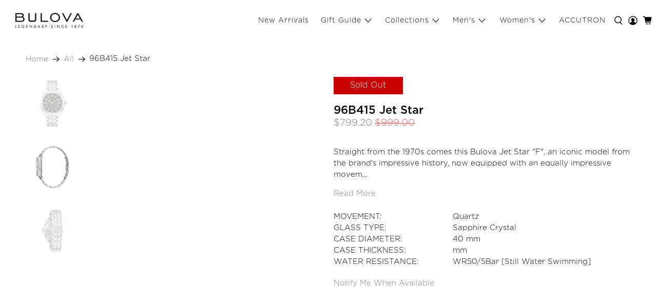

--- FILE ---
content_type: text/css
request_url: https://au.bulova.com/cdn/shop/t/6/assets/accutron-styles.css?v=101931140039914126561706591860
body_size: -2
content:
/** Shopify CDN: Minification failed

Line 72:0 Unexpected "{"
Line 120:0 Unexpected "{"

**/
body {
    color: white;
    background-color: black;
}
.header {
    background-color: black !important;
    transition: background-color 0.3s linear, height 0.2s linear;
}
.navbar-item {
    color: white ;
}

.header__link,
.header__link > a {
    color: white !important;
    fill: white !important;
}

.header__link:hover, .header__link.is-active,
.header__link > a:hover,
.header__link > a.is-active {
    color: white !important;
    fill: white !important;
}

h1 > a,
h1 > a:link,
h1 > a:visited,
.h1 > a,
.h1 > a:link,
.h1 > a:visited,
h1 > a:hover,
h1 > a:focus,
.h1 > a:hover,
.h1 > a:focus {
    color: white !important;
}

h2,
.h2,
h2 > a,
h2 > a:link,
h2 > a:visited,
.h2 > a,
.h2 > a:link,
.h2 > a:visited,
h2 > a:hover,
h2 > a:focus,
.h2 > a:hover,
.h2 > a:focus{
    color: white !important;
}

h3,
.h3,
h3 > a,
h3 > a:link,
h3 > a:visited,
.h3 > a,
.h3 > a:link,
.h3 > a:visited,
h3 > a:hover,
h3 > a:focus,
.h3 > a:hover,
.h3 > a:focus,
{
    color: white !important;
}

h4,
.h4,
h4 > a,
h4 > a:link,
h4 > a:visited,
.h4 > a,
.h4 > a:link,
.h4 > a:visited,
h4 > a:hover,
h4 > a:focus,
.h4 > a:hover,
.h4 > a:focus 
{
    color: white !important;
}

h5,
.h5,
h5 > a,
h5 > a:link,
h5 > a:visited,
.h5 > a,
.h5 > a:link,
.h5 > a:visited,
h5 > a:hover,
h5 > a:focus,
.h5 > a:hover,
.h5 > a:focus 
{
    color: white !important;
}

h6,
.h6,
h6 > a,
h6 > a:link,
h6 > a:visited,
.h6 > a,
.h6 > a:link,
.h6 > a:visited,
h6 > a:hover,
h6 > a:focus,
.h6 > a:hover,
.h6 > a:focus,
{
    color: white !important;
}

a {
  color: white;
}

.top-bar__item {
  color: white !important;
}

.footer__content {
 background-color: black;
 color: white;
}

.footer__heading, footer__menu-link {
 color: white;
}


.footer__content a, .footer__content a:visited, .footer__content a:hover, .footer__content a:active {
 color: white;
}


.social-icons {
 color: white;
}

p {
  color: white;
}

span {
  color: white;
}

.product_name.title {
  color: white;
}

.image-with-text__heading
{
    color: white !important;
}

/* # AJAX cart - mini and drawer
================================================== */

.ajax-cart {
  color: white;

}
.ajax-cart a,
.ajax-cart a:active,
.ajax-cart a:visited {
  color: white;
}
.ajax-cart a:hover {
  color: white;
}

.is-drawer,
.is-mini-cart .card {
  background-color: black;
}

.ajax-cart__delete .close,
.ajax-cart__delete:hover .close {
  color: white;
}

#theme-ajax-cart.is-mini-cart.theme-ajax-cart--header-vertical a {
  color: white;
}
#theme-ajax-cart.is-mini-cart.theme-ajax-cart--header-vertical a:hover {
  color: white;
}

.currency-code {
   color:black;
}

.ajax-cart__empty-cart-message {
  color: white;
}

.footer__extra-content {
  background-color: black;
  color: white;
}

.mobile-header, .mobile-menu {
  background-color: black !important;
}

.mobile-menu .mobile-menu__item .icon {
  fill: white;
}

.mobile-menu__toggle-icon .icon {
  fill: white;
}

.mobile-menu-link {
  color: white !important;
}

.mobile-menu-link, .mobile-menu__item, .mobile-menu a  {
  background-color: black;
  color: white !important;
}

.header__search-button.mobile .icon{
    color: black;
}


--- FILE ---
content_type: application/x-javascript
request_url: https://cdn.roseperl.com/storelocator-prod/setting/aubulova-1750217888.js?shop=aubulova.myshopify.com
body_size: 16105
content:
SCASLSetting={"apikey":"AIzaSyBDxkUSPRrmgqLHLkIZmCp8ilX0gq7WShE","radius":["10","20","30","40"],"df_radius":20,"df_measurement":"km","selected_tags":[],"selected_wfields":["title","description","phone","email","fax","web","tags","schedule","store_image","address","country","state","city","zipcode"],"wstyle":"#scasl-window-container #scasl-title{display:block !important}\n#scasl-window-container #scasl-description{display:block !important}\n#scasl-window-container #scasl-phone{display:block !important}\n#scasl-window-container #scasl-email{display:block !important}\n#scasl-window-container #scasl-fax{display:block !important}\n#scasl-window-container #scasl-web{display:block !important}\n#scasl-window-container #scasl-tags{display:block !important}\n#scasl-window-container #scasl-schedule{display:block !important}\n#scasl-window-container #scasl-store_image{display:block !important}\n#scasl-window-container #scasl-address{display:block !important}\n#scasl-window-container #scasl-country{display:inline-block !important}\n#scasl-window-container #scasl-state{display:inline-block !important}\n#scasl-window-container #scasl-city{display:inline-block !important}\n#scasl-window-container #scasl-zipcode{display:inline-block !important}\n","selected_lfields":["title","store_image","address","country","state","city","zipcode","distance","direction"],"lstyle":"#scasl-list-container #scasl-title{display:block !important}\n#scasl-list-container #scasl-store_image{display:block !important}\n#scasl-list-container #scasl-address{display:block !important}\n#scasl-list-container #scasl-country{display:inline-block !important}\n#scasl-list-container #scasl-state{display:inline-block !important}\n#scasl-list-container #scasl-city{display:inline-block !important}\n#scasl-list-container #scasl-zipcode{display:inline-block !important}\n#scasl-list-container #scasl-distance{display:block !important}\n#scasl-list-container #scasl-direction{display:block !important}\n","zoom":12,"extrafield":"extrafield","status":1,"autogeocode":1,"alltags":0,"search_bg_color":"#ffffff","search_border_color":"#cccccc","search_border_size":1,"loc_btn_color":"#000000","search_btn_color":"#000000","map_border_color":"#cccccc","map_border_size":1,"map_bg_color":"#ffffff","info_border_color":"#cccccc","info_border_size":1,"info_bg_color":"#ffffff","info_shop_name_color":"#000000","info_shop_info_color":"#555555","info_shop_info_font":"","info_shop_name_font":"","search_font":"","page_title":"Find a Retailer Near You","curr_loc_text":"Current Location","radius_text":"Search Radius","msr_text":"Search Radius Measurement","find_loc_btn_text":"Find My Location","search_btn_text":"Search","filter_tags_text":"Filter Tags","enter_a_location_text":"Enter a location","add_error_alert":"Unable to find address","distance_error_alert":"Unfortunately, our closest location is more than","no_result_title":"No results","no_result_tags":"No locations were found with the given tags. Please modify your selections or input.","max_results":26,"scasl_phone_label":"","scasl_fax_label":"","scasl_email_label":"","scasl_schedule_label":"","map_style_name":"retro","map_style_data":[{"elementType":"geometry","stylers":[{"color":"#ebe3cd"}]},{"elementType":"labels.text.fill","stylers":[{"color":"#523735"}]},{"elementType":"labels.text.stroke","stylers":[{"color":"#f5f1e6"}]},{"featureType":"administrative","elementType":"geometry.stroke","stylers":[{"color":"#c9b2a6"}]},{"featureType":"administrative.land_parcel","elementType":"geometry.stroke","stylers":[{"color":"#dcd2be"}]},{"featureType":"administrative.land_parcel","elementType":"labels.text.fill","stylers":[{"color":"#ae9e90"}]},{"featureType":"landscape.natural","elementType":"geometry","stylers":[{"color":"#dfd2ae"}]},{"featureType":"poi","elementType":"geometry","stylers":[{"color":"#dfd2ae"}]},{"featureType":"poi","elementType":"labels.text.fill","stylers":[{"color":"#93817c"}]},{"featureType":"poi.park","elementType":"geometry.fill","stylers":[{"color":"#a5b076"}]},{"featureType":"poi.park","elementType":"labels.text.fill","stylers":[{"color":"#447530"}]},{"featureType":"road","elementType":"geometry","stylers":[{"color":"#f5f1e6"}]},{"featureType":"road.arterial","elementType":"geometry","stylers":[{"color":"#fdfcf8"}]},{"featureType":"road.highway","elementType":"geometry","stylers":[{"color":"#f8c967"}]},{"featureType":"road.highway","elementType":"geometry.stroke","stylers":[{"color":"#e9bc62"}]},{"featureType":"road.highway.controlled_access","elementType":"geometry","stylers":[{"color":"#e98d58"}]},{"featureType":"road.highway.controlled_access","elementType":"geometry.stroke","stylers":[{"color":"#db8555"}]},{"featureType":"road.local","elementType":"labels.text.fill","stylers":[{"color":"#806b63"}]},{"featureType":"transit.line","elementType":"geometry","stylers":[{"color":"#dfd2ae"}]},{"featureType":"transit.line","elementType":"labels.text.fill","stylers":[{"color":"#8f7d77"}]},{"featureType":"transit.line","elementType":"labels.text.stroke","stylers":[{"color":"#ebe3cd"}]},{"featureType":"transit.station","elementType":"geometry","stylers":[{"color":"#dfd2ae"}]},{"featureType":"water","elementType":"geometry.fill","stylers":[{"color":"#b9d3c2"}]},{"featureType":"water","elementType":"labels.text.fill","stylers":[{"color":"#92998d"}]}],"no_result_go_to_home_page":"Go to home page","default_view":0,"default_latitude":"-33.7971372","default_longitude":"151.1793762","filter_tags_by":"and","default_view_zoom":12,"restric_country":["au","nz"],"restric_country_text":"Australia,New Zealand","miles_text":"miles","kilometers_text":"kilometers","cluster":0,"max_result_in_first_loading":5000,"no_limit_text":"No Limit","query_url":1,"clusters_style":"default","clustering_custom":"{\"cluster_color_level_1\":\"#ffffff\",\"cluster_image_level_1\":\"https:\\\/\\\/developers.google.com\\\/maps\\\/documentation\\\/javascript\\\/examples\\\/markerclusterer\\\/m1.png\",\"cluster_color_level_2\":\"#ffffff\",\"cluster_image_level_2\":\"https:\\\/\\\/developers.google.com\\\/maps\\\/documentation\\\/javascript\\\/examples\\\/markerclusterer\\\/m2.png\",\"cluster_color_level_3\":\"#ffffff\",\"cluster_image_level_3\":\"https:\\\/\\\/developers.google.com\\\/maps\\\/documentation\\\/javascript\\\/examples\\\/markerclusterer\\\/m3.png\",\"cluster_color_level_4\":\"#ffffff\",\"cluster_image_level_4\":\"https:\\\/\\\/developers.google.com\\\/maps\\\/documentation\\\/javascript\\\/examples\\\/markerclusterer\\\/m1.png\",\"cluster_color_level_5\":\"#ffffff\",\"cluster_image_level_5\":\"https:\\\/\\\/developers.google.com\\\/maps\\\/documentation\\\/javascript\\\/examples\\\/markerclusterer\\\/m5.png\"}","no_result_url":"","autocomplete_option":"address","store_sort":"by_store_title","view_map_btn_text":"View Map","created_at":"2021-01-19T19:25:41.000000Z","dynamic_view":0,"dynamic_view_realtime":0,"pegman":1,"map_satellite_option":1,"zoom_control":1,"restricted_map_view":0,"display_operating_hours":0,"operating_hours":null,"date_overrides":null,"location_is_disabled_alert":"","location_is_disabled_text":"","kilometer_unit_text":"","meter_unit_text":"","more_text":"","less_text":"","list_text":"","map_text":"","direction_text":"","image_position":"beside","image_size":"medium","open_text":"","opens_text":"","open_now_text":"","closed_text":"","closes_text":"","closes_soon_text":"","monday_text":"","tuesday_text":"","wednesday_text":"","thursday_text":"","friday_text":"","saturday_text":"","sunday_text":"","hours_might_differ":"","monday_acronym_text":"","tuesday_acronym_text":"","wednesday_acronym_text":"","thursday_acronym_text":"","friday_acronym_text":"","saturday_acronym_text":"","sunday_acronym_text":"","address_icon":null,"phone_icon":null,"email_icon":null,"fax_icon":null,"web_url_icon":null,"oh_icon":null,"icon_color":null,"def_apk":"AIzaSyCIc9H3z2GFNnygX9XBLq08MYJsZ1ljp8A","locationsRaw":"[{\"lat\":\"-34.9233078\",\"lng\":\"138.5973289\",\"id\":6749668,\"name\":\"Adelaide Time Watch & Clock Repairs Specialists\",\"phone\":\"(08) 8212 1550\",\"web\":\"https:\\\/\\\/www.adetimewatchandclock.com.au\\\/\",\"address\":\"Level 1\\\/ 5 Leigh Street\",\"country\":\"Australia\",\"state\":\"South Australia\",\"city\":\"Adelaide\",\"postal\":\"5000\",\"priority\":1,\"apply_to_type\":1},{\"lat\":\"-33.8368051\",\"lng\":\"150.9900609\",\"id\":6749611,\"name\":\"Adore Jewelly\",\"phone\":\"(02)96379636\",\"address\":\"176MerrylandsRd\",\"country\":\"Australia\",\"state\":\"New South Wales\",\"city\":\"Merrylands\",\"postal\":\"2160\",\"priority\":1,\"apply_to_type\":1},{\"lat\":\"-17.2661169\",\"lng\":\"145.4761488\",\"id\":6749612,\"name\":\"Arabella Jewellers \",\"phone\":\"(07)40911006\",\"web\":\"https:\\\/\\\/www.arabellajewellers.com.au\\\/\",\"address\":\"54 Main St\",\"country\":\"Australia\",\"state\":\"Queensland\",\"city\":\"Atherton\",\"postal\":\"4883\",\"priority\":1,\"apply_to_type\":1},{\"lat\":\"-33.8885847\",\"lng\":\"151.1247657\",\"id\":6749613,\"name\":\"Ashfield Showcase Jewellers \",\"phone\":\"(02)80846920\",\"address\":\"263F Liverpool Rd\",\"country\":\"Australia\",\"state\":\"New South Wales\",\"city\":\"Ashfield\",\"postal\":\"2131\",\"priority\":1,\"apply_to_type\":1},{\"lat\":\"-37.577665\",\"lng\":\"144.7299104\",\"id\":6749614,\"name\":\"Australian Jewellery & Trading Pty Ltd\",\"phone\":\"(03)97443388\",\"address\":\"Shop 17B Sunbury Shopping Centre, 2-28 Evans St\",\"country\":\"Australia\",\"state\":\"Victoria\",\"city\":\"Sunbury\",\"postal\":\"3429\",\"priority\":1,\"apply_to_type\":1},{\"lat\":\"-34.1720981\",\"lng\":\"140.7494133\",\"id\":6749615,\"name\":\"Avenue Fine Jewellers \",\"phone\":\"(08)85866878\",\"web\":\"https:\\\/\\\/www.avenuefinejewellers.com.au\\\/\",\"address\":\"Shop 10, Chaffey Colonnades\",\"country\":\"Australia\",\"state\":\"South Australia\",\"city\":\"Renmark\",\"postal\":\"5341\",\"priority\":1,\"apply_to_type\":1},{\"lat\":\"-38.1018805\",\"lng\":\"145.1851045\",\"id\":6749616,\"name\":\"Balmoral Park Jewellers \",\"phone\":\"(03)97826116\",\"address\":\"Carrum Downs Regional Shopping Centre, Shop 24\\\/100 Hall Rd\",\"country\":\"Australia\",\"state\":\"Victoria\",\"city\":\"Carrum Downs\",\"postal\":\"3201\",\"priority\":1,\"apply_to_type\":1},{\"lat\":\"-24.8655977\",\"lng\":\"152.3518861\",\"id\":6749662,\"name\":\"Bill Proctor Manufacturing Jeweller\",\"phone\":\"(07) 4151 5425\",\"web\":\"https:\\\/\\\/www.billproctor.com.au\\\/\",\"address\":\"82 Bourbong St\",\"country\":\"Australia\",\"state\":\"Queensland\",\"city\":\"Bundaberg Central \",\"postal\":\"4670\",\"priority\":1,\"apply_to_type\":1},{\"lat\":\"-33.8864531\",\"lng\":\"150.8887379\",\"id\":6749617,\"name\":\"Bonnyrigg Watch Centre\",\"phone\":\" (02)97530890\",\"web\":\"https:\\\/\\\/bonnyriggplaza.com.au\\\/store\\\/bonnyrigg-watch-centre\\\/\",\"address\":\"Bonnyrigg Plaza, 100 Bonnyrigg Ave\",\"country\":\"Australia\",\"state\":\"New South Wales\",\"city\":\"Bonnyrigg\",\"postal\":\"2177\",\"priority\":1,\"apply_to_type\":1},{\"lat\":\"-34.5846779\",\"lng\":\"142.7714618\",\"id\":6749618,\"name\":\"Bruce Ginn Jewellers\",\"phone\":\"(03)50263280\",\"address\":\" 6 Perrin St\",\"country\":\"Australia\",\"state\":\"Victoria\",\"city\":\"obinvale \",\"postal\":\"3549\",\"priority\":1,\"apply_to_type\":1},{\"lat\":\"-27.4944184\",\"lng\":\"153.0583983\",\"id\":6749619,\"name\":\"Bryant Family Jewellers\",\"phone\":\"432189618\",\"web\":\"https:\\\/\\\/www.bfjewellers.com.au\\\/\",\"address\":\"Coorparoo Square Shopping, shop 1\\\/300 Old Cleveland Rd\",\"country\":\"Australia\",\"state\":\"Queensland\",\"city\":\"Coorparoo\",\"postal\":\"4151\",\"priority\":1,\"apply_to_type\":1},{\"lat\":\"-33.8739871\",\"lng\":\"151.2076584\",\"id\":6749620,\"name\":\"Cameron & Co Jewellery and Watches\",\"phone\":\"(02)96992266\",\"web\":\"https:\\\/\\\/cameronco.com.au\\\/\",\"address\":\"Suite 511\\\/321 Pitt St\",\"country\":\"Australia\",\"state\":\"New South Wales\",\"city\":\"Sydney \",\"postal\":\"2000\",\"priority\":1,\"apply_to_type\":1},{\"lat\":\"-33.9129177\",\"lng\":\"151.1028357\",\"id\":6749621,\"name\":\"Campsie Jewellery\",\"phone\":\"(02)97180336\",\"address\":\"14 Amy St\",\"country\":\"Australia\",\"state\":\"New South Wales\",\"city\":\"Campsie\",\"postal\":\"2194\",\"priority\":1,\"apply_to_type\":1},{\"lat\":\"-41.2885803\",\"lng\":\"174.7749367\",\"id\":6749622,\"name\":\"Capital Watch Services Wellington\",\"phone\":\"-4728527\",\"web\":\"https:\\\/\\\/capitalwatchservices.co.nz\\\/\",\"address\":\"Majestic Centre, 100 Willis Street\",\"country\":\"New Zealand\",\"state\":\"WELLINGTON\",\"city\":\"Wellington Central\",\"postal\":\"6011\",\"priority\":1,\"apply_to_type\":1},{\"lat\":\"-31.8713258\",\"lng\":\"115.8617108\",\"id\":6749623,\"name\":\"Carmen Jewellers Mirrabooka\",\"phone\":\"(08)93497861\",\"web\":\"https:\\\/\\\/www.carmenjewellers.net\\\/\",\"address\":\"Shop 36 The Square Mirrabooka Shopping Centre, 43 Yirrigan Dr\",\"country\":\"Australia\",\"state\":\"Western Australia\",\"city\":\"Mirrabooka\",\"postal\":\"6061\",\"priority\":1,\"apply_to_type\":1},{\"lat\":\"-36.9708754\",\"lng\":\"174.8604448\",\"id\":6749624,\"name\":\"Christies Jewellery Papatoetoe\",\"phone\":\"-2775854\",\"web\":\"https:\\\/\\\/www.christies.co.nz\\\/\",\"address\":\"Hunters Plaza, Shop 21\\\/ 217 Great South Road\",\"country\":\"New Zealand\",\"state\":\"AUCKLAND\",\"city\":\"Papatoetoe\",\"postal\":\"2025\",\"priority\":1,\"apply_to_type\":1},{\"lat\":\"-33.8685603\",\"lng\":\"151.2118231\",\"id\":6749626,\"name\":\"Constantine Jewellery Design\",\"phone\":\"(02)92380577\",\"web\":\"https:\\\/\\\/constantinejewellerydesigner.com.au\\\/\",\"address\":\"229\\\/231 Macquarie St\",\"country\":\"Australia\",\"state\":\"New South Wales\",\"city\":\"Sydney \",\"postal\":\"2000\",\"priority\":1,\"apply_to_type\":1},{\"lat\":\"-36.0813024\",\"lng\":\"146.9183296\",\"id\":6749627,\"name\":\"Coronet Jewellers of Distinction\",\"phone\":\"(02)60214282\",\"web\":\"https:\\\/\\\/www.coronetjewellers.com.au\\\/\",\"address\":\" 499 Dean St\",\"country\":\"Australia\",\"state\":\"New South Wales\",\"city\":\"Albury\",\"postal\":\"2640\",\"priority\":1,\"apply_to_type\":1},{\"lat\":\"-33.8482134\",\"lng\":\"151.0498125\",\"id\":6749628,\"name\":\"Costco AUBURN \",\"phone\":\"(02)87564600\",\"web\":\"https:\\\/\\\/www.costco.com.au\\\/\",\"address\":\"17-21 Parramatta Rd\",\"country\":\"Australia\",\"state\":\"New South Wales\",\"city\":\"Lidcombe\",\"postal\":\"2141\",\"priority\":1,\"apply_to_type\":1},{\"lat\":\"-35.2971687\",\"lng\":\"149.1905975\",\"id\":6749629,\"name\":\"Costco CANBERRA Wholesaler Australia\",\"phone\":\"(02)62467500\",\"web\":\"https:\\\/\\\/www.costco.com.au\\\/\",\"address\":\"39-41 Mustang Ave \",\"country\":\"Australia\",\"state\":\"Australian Capital Territory\",\"city\":\"Majura Park\",\"postal\":\"2609\",\"priority\":1,\"apply_to_type\":1},{\"lat\":\"-33.9595641\",\"lng\":\"150.8794728\",\"id\":6749630,\"name\":\"Costco CROSSROADS\",\"phone\":\"(02)87787300\",\"web\":\"https:\\\/\\\/www.costco.com.au\\\/\",\"address\":\"20 Parkers Farm Place  \",\"country\":\"Australia\",\"state\":\"New South Wales\",\"city\":\"Casula \",\"postal\":\"2170\",\"priority\":1,\"apply_to_type\":1},{\"lat\":\"-37.8077504\",\"lng\":\"144.9372246\",\"id\":6749631,\"name\":\"Costco DOCKLANDS \",\"phone\":\"(03)86020300 \",\"web\":\"https:\\\/\\\/www.costco.com.au\\\/\",\"address\":\"381 Footscray Road  \",\"country\":\"Australia\",\"state\":\"Victoria\",\"city\":\"Docklands\",\"postal\":\"3008\",\"priority\":1,\"apply_to_type\":1},{\"lat\":\"-37.6568206\",\"lng\":\"145.0136874\",\"id\":6749632,\"name\":\"Costco EPPING \",\"phone\":\"(03)83593300\",\"web\":\"https:\\\/\\\/www.costco.com.au\\\/\",\"address\":\"60 Deveny Road\",\"country\":\"Australia\",\"state\":\"Victoria\",\"city\":\"Epping\",\"postal\":\"3076\",\"priority\":1,\"apply_to_type\":1},{\"lat\":\"-27.5907755\",\"lng\":\"152.8205481\",\"id\":6749633,\"name\":\"Costco IPSWICH \",\"phone\":\" (07)34323700\",\"web\":\"https:\\\/\\\/www.costco.com.au\\\/\",\"address\":\"1 Wood Street   \",\"country\":\"Australia\",\"state\":\"Queensland\",\"city\":\"Bundamba\",\"postal\":\" 4304\",\"priority\":1,\"apply_to_type\":1},{\"lat\":\"-34.8634202\",\"lng\":\"138.5817426\",\"id\":6749634,\"name\":\"Costco KILBURN \",\"phone\":\" (08)83603700\",\"web\":\"https:\\\/\\\/www.costco.com.au\\\/\",\"address\":\"404-406 Churchill Rd\",\"country\":\"Australia\",\"state\":\"South Australia\",\"city\":\"Kilburn\",\"postal\":\"5084\",\"priority\":1,\"apply_to_type\":1},{\"lat\":\"-33.7212934\",\"lng\":\"150.8400435\",\"id\":6749635,\"name\":\"Costco MARSDEN PARK\",\"phone\":\"(02)98543700 \",\"web\":\"https:\\\/\\\/www.costco.com.au\\\/\",\"address\":\"10 Langford Drive \",\"country\":\"Australia\",\"state\":\"New South Wales\",\"city\":\" Marsden Park \",\"postal\":\"2765\",\"priority\":1,\"apply_to_type\":1},{\"lat\":\"-37.9764657\",\"lng\":\"145.1082729\",\"id\":6749636,\"name\":\"Costco MOORABBIN Wholesaler Australia\",\"phone\":\"(03)95527700 \",\"web\":\"https:\\\/\\\/www.costco.com.au\\\/\",\"address\":\"8 Chifley Dr \",\"country\":\"Australia\",\"state\":\"Victoria\",\"city\":\"Moorabbin\",\"postal\":\"3194\",\"priority\":1,\"apply_to_type\":1},{\"lat\":\"-27.2138915\",\"lng\":\"152.9950156\",\"id\":6749637,\"name\":\"Costco NORTH LAKES Wholesaler Australia\",\"phone\":\"(07)34828600\",\"web\":\"https:\\\/\\\/www.costco.com.au\\\/\",\"address\":\"17-39 Cook Court\",\"country\":\"Australia\",\"state\":\"Queensland\",\"city\":\"North Lakes \",\"postal\":\"4509\",\"priority\":1,\"apply_to_type\":1},{\"lat\":\"-31.9414449\",\"lng\":\"115.9525675\",\"id\":6749638,\"name\":\"Costco PERTH AIRPORT Wholesaler Australia\",\"phone\":\"(08)93114700 \",\"web\":\"https:\\\/\\\/www.costco.com.au\\\/\",\"address\":\"142 Dunreath Drive\",\"country\":\"Australia\",\"state\":\"Western Australia\",\"city\":\"Perth\",\"postal\":\"6105\",\"priority\":1,\"apply_to_type\":1},{\"lat\":\"-37.8145828\",\"lng\":\"145.2254029\",\"id\":6749639,\"name\":\"Costco RINGWOOD Wholesaler Australia\",\"phone\":\"(03)88736700\",\"web\":\"https:\\\/\\\/www.costco.com.au\\\/\",\"address\":\"29 Bond Street \",\"country\":\"Australia\",\"state\":\"Victoria\",\"city\":\" Ringwood\",\"postal\":\"3134 \",\"priority\":1,\"apply_to_type\":1},{\"lat\":\"-27.3830356\",\"lng\":\"153.0320692\",\"id\":6749640,\"name\":\"Crown Family Jewellers \",\"phone\":\"(07)33505399\",\"web\":\"https:\\\/\\\/crownfamilyjewellers.com.au\\\/\",\"address\":\"Westfield Chermside, Shop 108 Gympie Rd\",\"country\":\"Australia\",\"state\":\"Queensland\",\"city\":\"Chermside\",\"postal\":\"4032\",\"priority\":1,\"apply_to_type\":1},{\"lat\":\"-33.8522421\",\"lng\":\"150.8838348\",\"id\":6749641,\"name\":\"Daniele Designer Jewellers\",\"phone\":\"(02)97291555\",\"web\":\"http:\\\/\\\/www.daniele.com.au\\\/\",\"address\":\"21a\\\/1345 The Horsley Dr\",\"country\":\"Australia\",\"state\":\"New South Wales\",\"city\":\"Wetherill Park \",\"postal\":\"2164\",\"priority\":1,\"apply_to_type\":1},{\"lat\":\"-36.3556596\",\"lng\":\"146.3257855\",\"id\":6749642,\"name\":\"David Roberts Jewellers \",\"phone\":\" (03)57221369\",\"address\":\"47 Murphy St\",\"country\":\"Australia\",\"state\":\"Victoria\",\"city\":\"Wangaratta\",\"postal\":\"3677\",\"priority\":1,\"apply_to_type\":1},{\"lat\":\"-34.2865304\",\"lng\":\"140.6015607\",\"id\":6749670,\"name\":\"Des Watts Berri's Nationwide Jeweller\",\"phone\":\"(08) 8582 3122\",\"address\":\"11 Denny St\",\"country\":\"Australia\",\"state\":\"South Australia\",\"city\":\"Berri \",\"postal\":\"5343\",\"priority\":1,\"apply_to_type\":1},{\"lat\":\"-37.6845335\",\"lng\":\"176.1688129\",\"id\":6749643,\"name\":\"Diamond Design\",\"phone\":\"-5785258\",\"web\":\"https:\\\/\\\/www.diamonddesign.co.nz\\\/\",\"address\":\"46 Spring Street\",\"country\":\"New Zealand\",\"city\":\"Tauranga\",\"postal\":\"3110\",\"priority\":1,\"apply_to_type\":1},{\"lat\":\"-33.8121295\",\"lng\":\"151.106483\",\"id\":6749644,\"name\":\"Diamond House Jewellery \",\"phone\":\"(02)98074007\",\"web\":\"https:\\\/\\\/diamondhousejewellery.business.site\\\/\",\"address\":\"Top Ryde City Shopping Centre, shop 3001\\\/109 Blaxland Rd\",\"country\":\"Australia\",\"state\":\"New South Wales\",\"city\":\"Ryde \",\"postal\":\"2112\",\"priority\":1,\"apply_to_type\":1},{\"lat\":\"-36.0118881\",\"lng\":\"146.0041809\",\"id\":6749645,\"name\":\"Dominiques Jewellers\",\"phone\":\"(03)57441345\",\"web\":\"https:\\\/\\\/www.dominiquesjewellers.com.au\\\/\",\"address\":\"71 Belmore St\",\"country\":\"Australia\",\"state\":\"Victoria\",\"city\":\"Yarrawonga\",\"postal\":\"3730\",\"priority\":1,\"apply_to_type\":1},{\"lat\":\"-31.4817513\",\"lng\":\"118.2777174\",\"id\":6749646,\"name\":\"Edgecombes Jewellers \",\"phone\":\"(08)90411340\",\"address\":\"70 Barrack St\",\"country\":\"Australia\",\"state\":\"Western Australia\",\"city\":\"Merredin\",\"postal\":\"6415\",\"priority\":1,\"apply_to_type\":1},{\"lat\":\"-35.0202383\",\"lng\":\"138.6168078\",\"id\":6749647,\"name\":\"Elegant Images \",\"phone\":\"(08)83702440\",\"web\":\"http:\\\/\\\/elegantimages.net.au\\\/\",\"address\":\"239 Main Rd\",\"country\":\"Australia\",\"state\":\"Western Australia\",\"city\":\"Blackwood\",\"postal\":\"5051\",\"priority\":1,\"apply_to_type\":1},{\"lat\":\"-26.5411862\",\"lng\":\"151.8386509\",\"id\":6749648,\"name\":\"Elray  Jewellers \",\"phone\":\"(07)41636005\",\"web\":\"https:\\\/\\\/www.elrayjewellers.com\\\/\",\"address\":\"SHOP 2\\\/15 Alford St\",\"country\":\"Australia\",\"state\":\"Queensland\",\"city\":\"Kingaroy \",\"postal\":\"4610\",\"priority\":1,\"apply_to_type\":1},{\"lat\":\"-33.6502837\",\"lng\":\"115.3458905\",\"id\":6749649,\"name\":\"Elysium Jewellers \",\"phone\":\"(08)97542885\",\"web\":\"https:\\\/\\\/www.elysiumjewellers.com.au\\\/\",\"address\":\"20\\\/55 Prince St\",\"country\":\"Australia\",\"state\":\"Western Australia\",\"city\":\"Busselton\",\"postal\":\"6280\",\"priority\":1,\"apply_to_type\":1},{\"lat\":\"-34.184707\",\"lng\":\"142.1605191\",\"id\":6749650,\"name\":\"Etheringtons The Jewellers \",\"phone\":\"(03)50231028\",\"web\":\"https:\\\/\\\/www.thejewellers.com.au\\\/\",\"address\":\"Mildura City Traders, 56 Langtree Ave\",\"country\":\"Australia\",\"state\":\"Victoria\",\"city\":\"Mildura\",\"postal\":\"3500\",\"priority\":1,\"apply_to_type\":1},{\"lat\":\"-16.9220666\",\"lng\":\"145.7779989\",\"id\":6749651,\"name\":\"Everts Fine Jewellers \",\"phone\":\"408189287\",\"web\":\"https:\\\/\\\/www.everts.com.au\\\/\",\"address\":\"26 Abbott St,, Queensland\",\"country\":\"Australia\",\"state\":\"Queensland\",\"city\":\" Cairns City\",\"postal\":\" Cairns City\",\"priority\":1,\"apply_to_type\":1},{\"lat\":\"-34.9525966\",\"lng\":\"138.6001653\",\"id\":6749652,\"name\":\"Fili Jewellery Hyde Park\",\"phone\":\"(08)82676333\",\"web\":\"http:\\\/\\\/www.fili.com.au\\\/\",\"address\":\"141 King William Rd\",\"country\":\"Australia\",\"state\":\"South Australia\",\"city\":\"Unley \",\"postal\":\"5061\",\"priority\":1,\"apply_to_type\":1},{\"lat\":\"-37.8584855\",\"lng\":\"144.8982023\",\"id\":6749715,\"name\":\"Filigree Jewellers\",\"phone\":\"(03) 9397 8968\",\"web\":\"https:\\\/\\\/www.filigreejewellers.com\\\/\",\"address\":\"12 Douglas Parade\",\"country\":\"Australia\",\"state\":\"Victoria\",\"city\":\"Williamstown \",\"postal\":\"3016\",\"priority\":1,\"apply_to_type\":1},{\"lat\":\"-42.8820816\",\"lng\":\"147.3260448\",\"id\":6749653,\"name\":\"For The love of Gold - Cash Only\",\"phone\":\"(03)62343997\",\"web\":\"http:\\\/\\\/fortheloveofgold.com.au\\\/\",\"address\":\"117 Liverpool St\",\"country\":\"Australia\",\"state\":\"Tasmania\",\"city\":\"Hobart\",\"postal\":\"7000\",\"priority\":1,\"apply_to_type\":1},{\"lat\":\"-37.8046676\",\"lng\":\"144.949655\",\"id\":6749654,\"name\":\"G Salera Jewellers\",\"phone\":\"(03)93283981\",\"address\":\"18 Errol St\",\"country\":\"Australia\",\"state\":\"Victoria\",\"city\":\"North Melbourne \",\"postal\":\"3051\",\"priority\":1,\"apply_to_type\":1},{\"lat\":\"-36.218563\",\"lng\":\"150.132487\",\"id\":6749655,\"name\":\"Georgies Fine Jewellery \",\"phone\":\"(02)44761009\",\"web\":\"https:\\\/\\\/www.gfj.com.au\\\/\",\"address\":\"2\\\/129 Princes Hwy\",\"country\":\"Australia\",\"state\":\"New South Wales\",\"city\":\"Narooma\",\"postal\":\"2546\",\"priority\":1,\"apply_to_type\":1},{\"lat\":\"-42.8829978\",\"lng\":\"147.3267396\",\"id\":6749625,\"name\":\"Golding & Son\",\"phone\":\"(03)62342047\",\"web\":\"https:\\\/\\\/www.goldingandson.com.au\\\/\",\"address\":\"The Cat & Fiddle Arcade, 78 Liverpool St\",\"country\":\"Australia\",\"state\":\"Tasmania\",\"city\":\"Hobart \",\"postal\":\"7000\",\"priority\":1,\"apply_to_type\":1},{\"lat\":\"-40.3561406\",\"lng\":\"175.6127975\",\"id\":6749656,\"name\":\"Goldsack & Co \",\"phone\":\"-3573843\",\"web\":\"https:\\\/\\\/goldsack.co.nz\\\/\",\"address\":\"96 The Square\",\"country\":\"New Zealand\",\"city\":\"Palmerston North \",\"postal\":\"4410\",\"priority\":1,\"apply_to_type\":1},{\"lat\":\"-33.9112283\",\"lng\":\"151.1572858\",\"id\":6749657,\"name\":\"Great Sheng Camera & Watch House\",\"phone\":\"(02)95681288\",\"address\":\"274 Marrickville Rd\",\"country\":\"Australia\",\"state\":\"New South Wales\",\"city\":\"Marrickville \",\"postal\":\"2204\",\"priority\":1,\"apply_to_type\":1},{\"lat\":\"-37.8851953\",\"lng\":\"145.0056042\",\"id\":6749658,\"name\":\"H & H Jewellery\",\"phone\":\"(03) 9530 0611\",\"web\":\"hhjewellery.com.au\",\"address\":\"414 Glen Huntly Rd\",\"country\":\"Australia\",\"state\":\"Victoria\",\"city\":\"Elsternwick\",\"postal\":\"3185\",\"priority\":1,\"apply_to_type\":1},{\"lat\":\"-38.4771938\",\"lng\":\"145.9470082\",\"id\":6749659,\"name\":\"Hays Jewellers Leongatha \",\"phone\":\"(03) 5662 2289\",\"address\":\"31 Bair St\",\"country\":\"Australia\",\"state\":\"Victoria\",\"city\":\"Leongatha \",\"postal\":\"3953\",\"priority\":1,\"apply_to_type\":1},{\"lat\":\"-38.1391331\",\"lng\":\"176.2517441\",\"id\":6749660,\"name\":\"Heards Manufacturing Jewellers\",\"phone\":\"+64 7-346 1479\",\"address\":\"1290 Tutanekai Street\",\"country\":\"New Zealand\",\"city\":\"Rotorua\",\"postal\":\"3010\",\"priority\":1,\"apply_to_type\":1},{\"lat\":\"-37.8278033\",\"lng\":\"140.7797164\",\"id\":6749661,\"name\":\"Henri Post Jewellers\",\"phone\":\"(08) 8725 2565\",\"web\":\"https:\\\/\\\/henripostjewellers.com.au\\\/\",\"address\":\"22 Commercial St West\",\"country\":\"Australia\",\"state\":\"South Australia\",\"city\":\"Mount Gambier\",\"postal\":\"5290\",\"priority\":1,\"apply_to_type\":1},{\"lat\":\"-41.2723288\",\"lng\":\"173.2826048\",\"id\":6749663,\"name\":\"Ian Wills Jewellers\",\"phone\":\"+64 3-548 8754\",\"web\":\"http:\\\/\\\/www.ianwillsjewellers.co.nz\\\/\",\"address\":\"29 Bridge Street\",\"country\":\"New Zealand\",\"city\":\"Nelson\",\"postal\":\"7010\",\"priority\":1,\"apply_to_type\":1},{\"lat\":\"-45.257209\",\"lng\":\"169.392871\",\"id\":6749664,\"name\":\"Jamies Jewellers\",\"phone\":\"+64 3-448 8802\",\"web\":\"https:\\\/\\\/www.jamies.co.nz\\\/\",\"address\":\"34 Tarbert Street\",\"country\":\"New Zealand\",\"city\":\"Bridge Hill\",\"postal\":\"9320\",\"priority\":1,\"apply_to_type\":1},{\"lat\":\"-38.1080903\",\"lng\":\"147.0658711\",\"id\":6749667,\"name\":\"Jeremy Fleming Jewellers\",\"phone\":\"(03) 5143 1811\",\"web\":\"https:\\\/\\\/www.jeremyflemingjewellers.com.au\\\/\",\"address\":\"230-234 Raymond St\",\"country\":\"Australia\",\"state\":\"Victoria\",\"city\":\"Sale\",\"postal\":\"3850\",\"priority\":1,\"apply_to_type\":1},{\"lat\":\"-33.8799173\",\"lng\":\"151.2035654\",\"id\":6749669,\"name\":\"Joyce Jewellery\",\"phone\":\"(02) 9212 3166\",\"web\":\"https:\\\/\\\/joyce-jewellery.business.site\\\/?utm_source=gmb&utm_medium=referral\",\"address\":\"Market City, 118\\\/9-13 Hay St\",\"country\":\"Australia\",\"state\":\"New South Wales\",\"city\":\"Haymarket\",\"postal\":\"2000\",\"priority\":1,\"apply_to_type\":1},{\"lat\":\"-32.2486411\",\"lng\":\"148.6015319\",\"id\":6749671,\"name\":\"Kings Hall Jewellers\",\"phone\":\"(02) 6885 3500\",\"web\":\"kingshall.com.au\",\"address\":\"180 Macquarie St\",\"country\":\"Australia\",\"state\":\"New South Wales\",\"city\":\"Dubbo \",\"postal\":\"2830\",\"priority\":1,\"apply_to_type\":1},{\"lat\":\"-33.7942587\",\"lng\":\"151.1861126\",\"id\":6749672,\"name\":\"La Taine Jewellery\",\"phone\":\" 0416 639 566\",\"web\":\"https:\\\/\\\/latainejewellery.com.au\\\/\",\"address\":\"Shop L 204 Chatswood Chase, 345 Victoria Rd\",\"country\":\"Australia\",\"state\":\"New South Wales\",\"city\":\"Chatswood\",\"postal\":\"2067\",\"priority\":1,\"apply_to_type\":1},{\"lat\":\"-28.7728546\",\"lng\":\"114.6101503\",\"id\":6749706,\"name\":\"Leon Baker Jewellers\",\"phone\":\"(08) 9921 5451\",\"web\":\"https:\\\/\\\/www.leonbakerjewellers.com.au\\\/\",\"address\":\"83 Marine Terrace\",\"country\":\"Australia\",\"state\":\"Western Australia\",\"city\":\"Geraldton\",\"postal\":\"6530\",\"priority\":1,\"apply_to_type\":1},{\"lat\":\"-28.7728546\",\"lng\":\"114.6101503\",\"id\":7465373,\"name\":\"Leon Baker Jewellers\",\"phone\":\"08 9921 5451\",\"tagsvalue\":\"Jeweller\",\"tags\":[{\"tag\":\"Jeweller\"}],\"address\":\"83 Marine Terrace\",\"country\":\"Australia\",\"state\":\"Western Australia\",\"city\":\"Geraldton\",\"postal\":\"6210\",\"priority\":1,\"apply_to_type\":1},{\"lat\":\"-34.8289848\",\"lng\":\"138.6481288\",\"id\":6749674,\"name\":\"Lippitts Jewellers Ingle Farm\",\"phone\":\"(08) 8264 3540\",\"web\":\"https:\\\/\\\/www.lippittsjewellers.com.au\\\/\",\"address\":\" Ingle Farm Shopping Centre, shop 101 corner montague road and Walkleys Rd\",\"country\":\"Australia\",\"state\":\"South Australia\",\"city\":\"Ingle Farm\",\"postal\":\"5098\",\"priority\":1,\"apply_to_type\":1},{\"lat\":\"-34.7182563\",\"lng\":\"138.6686657\",\"id\":6749673,\"name\":\"Lippitts Manufacturing Jewellers\",\"phone\":\"0481 218 492\",\"web\":\"https:\\\/\\\/www.lippittsjewellers.com.au\\\/\",\"address\":\"Elizabeth City Centre, 50 Elizabeth Way \",\"country\":\"Australia\",\"state\":\"South Australia\",\"city\":\"Elizabeth\",\"postal\":\"5112\",\"priority\":1,\"apply_to_type\":1},{\"lat\":\"-17.5246061\",\"lng\":\"146.0306595\",\"id\":6749675,\"name\":\"Lorrae Showcase Jewellers\",\"phone\":\"(07) 4061 1324\",\"web\":\"https:\\\/\\\/www.facebook.com\\\/Lorrae-Showcase-Jewellers-575424049314210\\\/\",\"address\":\"20 Edith St\",\"country\":\"Australia\",\"state\":\"Queensland\",\"city\":\"Innisfail \",\"postal\":\"4860\",\"priority\":1,\"apply_to_type\":1},{\"lat\":\"-23.5827374\",\"lng\":\"148.8790404\",\"id\":6749676,\"name\":\"Lyndly Jewellers\",\"phone\":\"0429 320 330\",\"web\":\"https:\\\/\\\/www.facebook.com\\\/Lyndly-Jewellers-1548204538745846\\\/\",\"address\":\"Shop 13, 9 Arnold St\",\"country\":\"Australia\",\"state\":\"Queensland\",\"city\":\"Blackwater\",\"postal\":\"4717\",\"priority\":1,\"apply_to_type\":1},{\"lat\":\"-37.7144978\",\"lng\":\"145.1485947\",\"id\":6749677,\"name\":\"Magenta Creative Jewellery \",\"phone\":\"(03) 9431 6877\",\"web\":\"https:\\\/\\\/magentajewellery.com.au\\\/\",\"address\":\"Eltham Village Shopping Centre, 3\\\/950 Main Rd\",\"country\":\"Australia\",\"state\":\"Victoria\",\"city\":\"Eltham \",\"postal\":\"3095\",\"priority\":1,\"apply_to_type\":1},{\"lat\":\"-40.95051489999999\",\"lng\":\"175.660273\",\"id\":7740281,\"name\":\"Masterton Showcase Jewellers\",\"phone\":\"64 6-377 7183\",\"email\":\"masterton@showcasejeweller.com\",\"tagsvalue\":\"Jeweller\",\"tags\":[{\"tag\":\"Jeweller\"}],\"address\":\"176 Queen Street\",\"country\":\"New Zealand\",\"state\":\"Masterton\",\"postal\":\"5840\",\"priority\":1,\"apply_to_type\":1},{\"lat\":\"-16.9439752\",\"lng\":\"145.7404746\",\"id\":6749678,\"name\":\"Maurizio Jewellery Designs \",\"phone\":\"0423 043 456\",\"web\":\"https:\\\/\\\/www.mauriziojewellery.com.au\\\/\",\"address\":\"Shop 107, 537 Mulgrave Rd\",\"country\":\"Australia\",\"state\":\"Queensland\",\"city\":\"Earlville\",\"postal\":\"4870\",\"priority\":1,\"apply_to_type\":1},{\"lat\":\"-35.2594201\",\"lng\":\"138.8908813\",\"id\":6749679,\"name\":\"Metal and Stone Jewellers\",\"phone\":\"(08) 8536 3653\",\"web\":\"https:\\\/\\\/www.metalandstone.com.au\\\/\",\"address\":\"shop 5\\\/18 Albyn Terrace\",\"country\":\"Australia\",\"state\":\"South Australia\",\"city\":\"Strathalbyn\",\"postal\":\"5255\",\"priority\":1,\"apply_to_type\":1},{\"lat\":\"-38.220633\",\"lng\":\"145.03963\",\"id\":6749680,\"name\":\"Minzenmay\",\"phone\":\"(03) 5975 2439\",\"web\":\"http:\\\/\\\/www.minzenmay.com.au\\\/\",\"address\":\"152 Main St\",\"country\":\"Australia\",\"state\":\"Victoria\",\"city\":\"Mornington\",\"postal\":\"3931\",\"priority\":1,\"apply_to_type\":1},{\"lat\":\"-37.874318\",\"lng\":\"145.4064898\",\"id\":6749681,\"name\":\"Monbulk Jewellers \",\"phone\":\"(03) 9756 7652\",\"web\":\"https:\\\/\\\/www.monbulkjewellers.com\\\/\",\"address\":\"102 Main Rd\",\"country\":\"Australia\",\"state\":\"Victoria\",\"city\":\"Monbulk\",\"postal\":\"3793\",\"priority\":1,\"apply_to_type\":1},{\"lat\":\"-12.4811189\",\"lng\":\"130.9851546\",\"id\":6749683,\"name\":\"Palmerston Jewellers \",\"phone\":\"(08) 8919 6185\",\"web\":\"https:\\\/\\\/www.facebook.com\\\/palmerstonjewellers\\\/\",\"address\":\"Shop 18\\\/20 Palmerston Shopping Centre, 10 Temple Terrace\",\"country\":\"Australia\",\"state\":\"Northern Territory\",\"city\":\"Palmerston City \",\"postal\":\"830\",\"priority\":1,\"apply_to_type\":1},{\"lat\":\"-12.4648331\",\"lng\":\"130.8430587\",\"id\":6749684,\"name\":\"Paspaley Pearls\",\"phone\":\"(08) 89304500\",\"web\":\"https:\\\/\\\/www.paspaley.com\\\/\",\"address\":\"Charles Darwin Centre, 5\\\/19 Smith St\",\"country\":\"Australia\",\"state\":\"Northern Territory\",\"city\":\"Darwin City\",\"postal\":\"800\",\"priority\":1,\"apply_to_type\":1},{\"lat\":\"-38.3555714\",\"lng\":\"144.9053578\",\"id\":6749685,\"name\":\"Paul's Fine Jewellery & Gifts \",\"phone\":\"(03) 5986 3705\",\"web\":\"http:\\\/\\\/pauls-fine-jewellery.com.au\\\/\",\"address\":\"1031 Point Nepean Rd\",\"country\":\"Australia\",\"state\":\"Victoria\",\"city\":\"Rosebud\",\"postal\":\"3939\",\"priority\":1,\"apply_to_type\":1},{\"lat\":\"-43.5309149\",\"lng\":\"172.5753005\",\"id\":6749686,\"name\":\"Petersens Jewellers Limited\",\"phone\":\"+64 3 3488 042\",\"web\":\"https:\\\/\\\/www.petersensjewellerschristchurch.co.nz\\\/\",\"address\":\"Shop 20, Bush Inn Centre\",\"country\":\"New Zealand\",\"city\":\"Upper Riccarton\",\"postal\":\"8041\",\"priority\":1,\"apply_to_type\":1},{\"lat\":\"-27.4496133\",\"lng\":\"153.0986166\",\"id\":6749687,\"name\":\"Phenix Jewellery\",\"phone\":\"1300 750 950\",\"web\":\"https:\\\/\\\/phenixjewellery.com\\\/\",\"address\":\"Madison Technologies, Building Level 1\\\/61 Metroplex Ave\",\"country\":\"Australia\",\"state\":\"Queensland\",\"city\":\"Murarrie\",\"postal\":\"4172\",\"priority\":1,\"apply_to_type\":1},{\"lat\":\"-31.9260695\",\"lng\":\"115.8518386\",\"id\":6749688,\"name\":\"Phenix Jewellery - Perth\",\"phone\":\"(08) 6166 6105\",\"web\":\"https:\\\/\\\/phenixjewellery.com\\\/\",\"address\":\"Grange House, 7\\\/375 Charles St\",\"country\":\"Australia\",\"state\":\"Western Australia\",\"city\":\" North Perth\",\"postal\":\"6006\",\"priority\":1,\"apply_to_type\":1},{\"lat\":\"-27.9672765\",\"lng\":\"153.4039972\",\"id\":6749689,\"name\":\"Phenix Jewellery Gold Coast\",\"phone\":\"(07) 5628 0005\",\"web\":\"https:\\\/\\\/phenixjewellery.com\\\/\",\"address\":\"Southport Trade Centre, 51\\\/3 Jackman St\",\"country\":\"Australia\",\"state\":\"Queensland\",\"city\":\"Southport \",\"postal\":\"4215\",\"priority\":1,\"apply_to_type\":1},{\"lat\":\"-38.6862633\",\"lng\":\"176.0713542\",\"id\":6749682,\"name\":\"Pilbrows Watchmakers\",\"phone\":\"+64 7-377 3550\",\"web\":\"https:\\\/\\\/pilbrowswatchmaker.co.nz\\\/\",\"address\":\"5\\\/19 Tamamutu Street\",\"country\":\"New Zealand\",\"city\":\"Taupo\",\"postal\":\"3330\",\"priority\":1,\"apply_to_type\":1},{\"lat\":\"-28.8647158\",\"lng\":\"153.0485298\",\"id\":6749690,\"name\":\"Pinkertons Hourglass Jewellers\",\"phone\":\"(02) 6662 1172\",\"address\":\"126 Barker St\",\"country\":\"Australia\",\"state\":\"New South Wales\",\"city\":\" Casino \",\"postal\":\"2470\",\"priority\":1,\"apply_to_type\":1},{\"lat\":\"-38.1966793\",\"lng\":\"146.5376578\",\"id\":6749691,\"name\":\"Regal Jewellers Traralgon\",\"phone\":\"(03) 5174 1801\",\"web\":\"https:\\\/\\\/www.regaljewellers.com.au\\\/\",\"address\":\"69 Franklin St\",\"country\":\"Australia\",\"state\":\"Victoria\",\"city\":\"Traralgon \",\"postal\":\"3844\",\"priority\":1,\"apply_to_type\":1},{\"lat\":\"-37.9516222\",\"lng\":\"176.9954294\",\"id\":7137935,\"name\":\"Renshaws Showcase Jewellers\",\"phone\":\"+64 7 307 0739 \",\"email\":\"renshaw@showcasejeweller.com\",\"web\":\"https:\\\/\\\/www.renshawsjewellers.co.nz\\\/\",\"webdisplay\":\"Renshaws Jewellers\",\"address\":\"178 The Strand\",\"country\":\"New Zealand\",\"state\":\"Whakatane\",\"priority\":1,\"apply_to_type\":1},{\"lat\":\"-27.4113738\",\"lng\":\"153.0123663\",\"id\":6749692,\"name\":\"Romano's Jewellers \",\"phone\":\"(07) 3356 9865\",\"web\":\"https:\\\/\\\/www.romanosjewellers.com.au\\\/\",\"address\":\"Shop 40\\\/ 400 Stafford Road\",\"country\":\"Australia\",\"state\":\"Queensland\",\"city\":\"Stafford\",\"postal\":\"4053\",\"priority\":1,\"apply_to_type\":1},{\"lat\":\"-44.3939312\",\"lng\":\"171.2506891\",\"id\":6749693,\"name\":\"Ron Brown Jewellers\",\"phone\":\"+64 3-688 9835\",\"web\":\"http:\\\/\\\/ronbrownjewellers.co.nz\\\/\",\"address\":\"304 Stafford Street\",\"country\":\"New Zealand\",\"city\":\"Timaru\",\"postal\":\"7910\",\"priority\":1,\"apply_to_type\":1},{\"lat\":\"-36.7604449\",\"lng\":\"144.2790631\",\"id\":6749694,\"name\":\"Ruffell Jewellers\",\"phone\":\"(03) 5443 5755\",\"web\":\"https:\\\/\\\/www.facebook.com\\\/ruffelljewellers\\\/\",\"address\":\"16 Mitchell St\",\"country\":\"Australia\",\"state\":\"Victoria\",\"city\":\"Bendigo \",\"postal\":\"3550\",\"priority\":1,\"apply_to_type\":1},{\"lat\":\"-33.7689456\",\"lng\":\"151.0283822\",\"id\":6749695,\"name\":\"Saint Germain Jewellers\",\"phone\":\"(02) 9871 1579\",\"web\":\"https:\\\/\\\/www.northrockscentre.com.au\\\/stores\\\/st-germain-jewellers\",\"address\":\"Shop 8, North Rocks Shopping Centre\",\"country\":\"Australia\",\"state\":\"New South Wales\",\"city\":\"North Rocks \",\"postal\":\"2151\",\"priority\":1,\"apply_to_type\":1},{\"lat\":\"-37.8140444\",\"lng\":\"144.9661481\",\"id\":6749696,\"name\":\"Salera's Jewellery \",\"phone\":\"(03) 9654 6688\",\"web\":\"https:\\\/\\\/salera.com.au\\\/\",\"address\":\"154-156 Swanston St\",\"country\":\"Australia\",\"state\":\"Victoria\",\"city\":\"Melbourne\",\"postal\":\"3000\",\"priority\":1,\"apply_to_type\":1},{\"lat\":\"-37.7732279\",\"lng\":\"144.8893046\",\"id\":6749697,\"name\":\"Salera's Jewellery \",\"phone\":\"(03) 9318 3077\",\"web\":\"https:\\\/\\\/salera.com.au\\\/\",\"address\":\"Shop 3149, Highpoint Shopping Centre, 120-200 Rosamond Rd\",\"country\":\"Australia\",\"state\":\"Victoria\",\"city\":\"Maribyrnong\",\"postal\":\"3032\",\"priority\":1,\"apply_to_type\":1},{\"lat\":\"-37.7434912\",\"lng\":\"142.0233709\",\"id\":6749698,\"name\":\"Shepherds Hourglass Jewellers\",\"phone\":\"(03) 5572 1352\",\"address\":\"105 Gray St\",\"country\":\"Australia\",\"state\":\"Victoria\",\"city\":\"Hamilton\",\"postal\":\"3300\",\"priority\":1,\"apply_to_type\":1},{\"lat\":\"-46.4117409\",\"lng\":\"168.3492906\",\"id\":6749699,\"name\":\"Skelts Jewellers\",\"phone\":\"+64 3-218 3223\",\"web\":\"https:\\\/\\\/skeltsjewellers.co.nz\\\/\",\"address\":\"50 Esk Street\",\"country\":\"New Zealand\",\"city\":\"Invercargill \",\"postal\":\"9810\",\"priority\":1,\"apply_to_type\":1},{\"lat\":\"-35.505473\",\"lng\":\"138.7776816\",\"id\":6749700,\"name\":\"South Coast Jewellers \",\"phone\":\"(08) 8555 2031\",\"web\":\"https:\\\/\\\/www.facebook.com\\\/southcoastjewellers\\\/\",\"address\":\"Kiosk 2 Goolwa Shopping Centre, 33 Hutchinson Street\",\"country\":\"Australia\",\"state\":\"South Australia\",\"city\":\"Goolwa\",\"postal\":\"5214\",\"priority\":1,\"apply_to_type\":1},{\"lat\":\"-38.3832682\",\"lng\":\"142.4842743\",\"id\":6749701,\"name\":\"Staffords Jewellery \",\"phone\":\"(03) 5561 4474\",\"web\":\"https:\\\/\\\/www.staffords.net.au\\\/\",\"address\":\"120 Liebig St\",\"country\":\"Australia\",\"state\":\"Victoria\",\"city\":\"Warrnambool \",\"postal\":\"3280\",\"priority\":1,\"apply_to_type\":1},{\"lat\":\"-33.9031818\",\"lng\":\"151.1963164\",\"id\":7126253,\"name\":\"Star Jewels Pty Ltd\",\"phone\":\"02 8069 0420\",\"email\":\"deepak@starjewels.com.au\",\"web\":\"https:\\\/\\\/starbuy.com.au\\\/\",\"webdisplay\":\"Starbuy\",\"address\":\"23\\\/112-122 McEvoy Street\",\"country\":\"Australia\",\"state\":\"New South Wales\",\"city\":\"Alexandria\",\"postal\":\"2015\",\"priority\":5,\"apply_to_type\":1},{\"lat\":\"-33.8950287\",\"lng\":\"150.9374525\",\"id\":6749702,\"name\":\"Star Watches & Jewellery\",\"phone\":\"(02) 9724 9120\",\"web\":\"https:\\\/\\\/starjewellers.com.au\\\/\",\"address\":\"39 John St\",\"country\":\"Australia\",\"state\":\"New South Wales\",\"city\":\"Cabramatta \",\"postal\":\"2166\",\"priority\":1,\"apply_to_type\":1},{\"lat\":\"-37.1914407\",\"lng\":\"145.7097746\",\"id\":6749703,\"name\":\"Suelan Gifts  \",\"phone\":\"(03) 5772 1604\",\"address\":\"63 Grant St\",\"country\":\"Australia\",\"state\":\"Victoria\",\"city\":\"Alexandra\",\"postal\":\"3714\",\"priority\":1,\"apply_to_type\":1},{\"lat\":\"-32.7623285\",\"lng\":\"151.7433236\",\"id\":6749704,\"name\":\"Terrace Showcase Jewellers\",\"phone\":\"(02) 4987 2290\",\"web\":\"https:\\\/\\\/www.terraceshowcasejewellers.com\\\/\",\"address\":\"28 William St\",\"country\":\"Australia\",\"state\":\"New South Wales\",\"city\":\"Raymond Terrace\",\"postal\":\"2324\",\"priority\":1,\"apply_to_type\":1},{\"lat\":\"-34.2519999\",\"lng\":\"140.4638507\",\"id\":6749705,\"name\":\"The Jewellery Doctor\",\"phone\":\" (08) 8588 3335\",\"address\":\"10 Barwell Ave\",\"country\":\"Australia\",\"state\":\"South Australia\",\"city\":\"Barmera \",\"postal\":\"5345\",\"priority\":1,\"apply_to_type\":1},{\"lat\":\"-31.9536566\",\"lng\":\"115.8587383\",\"id\":6749707,\"name\":\"The Watch Spot\",\"phone\":\"(08) 9421 1093\",\"web\":\"https:\\\/\\\/thewatchspot.business.site\\\/\",\"address\":\"Carillon City, Shop 19 Carillon City Arcade, 207 Murray Street Mall\",\"country\":\"Australia\",\"state\":\"Western Australia\",\"city\":\"Perth\",\"postal\":\"6000\",\"priority\":1,\"apply_to_type\":1},{\"lat\":\"-31.953559\",\"lng\":\"115.8589118\",\"id\":6749665,\"name\":\"Tick Tock\",\"phone\":\"08 9321 7174\",\"web\":\"tick-tock.com.au\",\"address\":\"Shop H13, Carillon City Arcade, Hay Street\",\"country\":\"Australia\",\"state\":\"Western Australia\",\"city\":\"PERTH\",\"postal\":\"6000\",\"priority\":1,\"apply_to_type\":1},{\"lat\":\"-32.0333448\",\"lng\":\"115.8358473\",\"id\":6749666,\"name\":\"Tick Tock \",\"phone\":\"+61 8 9364 6169\",\"web\":\"tick-tock.com.au\",\"address\":\"K12 Garden City S\\\/Centre, 125 Riseley Street\",\"country\":\"Australia\",\"state\":\"Western Australia\",\"city\":\"Booragoon\",\"postal\":\"6154\",\"priority\":1,\"apply_to_type\":1},{\"lat\":\"-21.1412742\",\"lng\":\"149.1842086\",\"id\":6749708,\"name\":\"Tick Tock Two\",\"phone\":\"(07) 4957 5157\",\"address\":\"121 Victoria St\",\"country\":\"Australia\",\"state\":\"Queensland\",\"city\":\"Mackay \",\"postal\":\"4740\",\"priority\":1,\"apply_to_type\":1},{\"lat\":\"-33.8780821\",\"lng\":\"151.2048443\",\"id\":6749709,\"name\":\"Wamada Jewellery \",\"phone\":\"(02) 9281 8182\",\"web\":\"https:\\\/\\\/www.wamadajewellery.com.au\\\/\",\"address\":\"406 Sussex St\",\"country\":\"Australia\",\"state\":\"New South Wales\",\"city\":\"Haymarket \",\"postal\":\"2000\",\"priority\":1,\"apply_to_type\":1},{\"lat\":\"-36.7140715\",\"lng\":\"142.1994503\",\"id\":6749710,\"name\":\"Wards Jewellers\",\"phone\":\"(03) 53823061\",\"web\":\"http:\\\/\\\/www.wardsjewellers.com.au\\\/\",\"address\":\"64 Firebrace St\",\"country\":\"Australia\",\"state\":\"Victoria\",\"city\":\"Horsham\",\"postal\":\"3400\",\"priority\":1,\"apply_to_type\":1},{\"lat\":\"-28.2165137\",\"lng\":\"152.0322027\",\"id\":6749711,\"name\":\"Warwick Watchmaker & Jewellers\",\"phone\":\"(07) 4661 2886\",\"web\":\"https:\\\/\\\/www.warwickjewellers.com.au\\\/\",\"address\":\"117 Palmerin St\",\"country\":\"Australia\",\"state\":\"Queensland\",\"city\":\"Warwick \",\"postal\":\"4370\",\"priority\":1,\"apply_to_type\":1},{\"lat\":\"-43.5443631\",\"lng\":\"172.6364525\",\"id\":6749712,\"name\":\"Westende Jewellers\",\"phone\":\"+64 3-366 5475\",\"web\":\"https:\\\/\\\/www.westendejewellers.co.nz\\\/\",\"address\":\"421 Colombo Street\",\"country\":\"New Zealand\",\"state\":\"Christchurch\",\"city\":\"Sydenham\",\"postal\":\"8023\",\"priority\":1,\"apply_to_type\":1},{\"lat\":\"-41.1121566\",\"lng\":\"173.0112693\",\"id\":6749713,\"name\":\"Westrupp Jewellers\",\"phone\":\" +64 3-528 8253\",\"address\":\"191 High Street\",\"country\":\"New Zealand\",\"city\":\"Motueka \",\"postal\":\"7120\",\"priority\":1,\"apply_to_type\":1},{\"lat\":\"-33.0301015\",\"lng\":\"137.5673663\",\"id\":6749714,\"name\":\"Whyalla Jewellers\",\"phone\":\"(08) 8644 0144\",\"web\":\"https:\\\/\\\/whyallajewellers.com\\\/\",\"address\":\"49 Playford Ave\",\"country\":\"Australia\",\"state\":\"South Australia\",\"city\":\"Whyalla\",\"postal\":\"5600\",\"priority\":1,\"apply_to_type\":1},{\"lat\":\"-27.445192\",\"lng\":\"153.1726689\",\"id\":6749716,\"name\":\"Wynnum Fine Jewellers\",\"phone\":\"(07) 3396 6999\",\"web\":\"https:\\\/\\\/www.wynnumfinejewellers.com.au\\\/\",\"webdisplay\":\"www.wynnumfinejewellers.com.au\\\/\",\"address\":\"107 Edith St\",\"country\":\"Australia\",\"state\":\"Queensland\",\"city\":\"Wynnum\",\"postal\":\"4178\",\"priority\":1,\"apply_to_type\":1},{\"lat\":\"-36.0104774\",\"lng\":\"146.0041744\",\"id\":6749717,\"name\":\"Yarrawonga Showcase Jewellers \",\"phone\":\"(03) 5744 1500\",\"address\":\"41 Belmore St\",\"country\":\"Australia\",\"state\":\"Victoria\",\"city\":\"Yarrawonga \",\"postal\":\"3730\",\"priority\":1,\"apply_to_type\":1}]","origin_marker_img":"https:\/\/cdn.shopify.com\/s\/files\/1\/0060\/2216\/8643\/t\/6\/assets\/sca.location-origin-marker.png?v=1658985887","arrow_up":"","arrow_down":"","loading":"","display_timezone":1,"time_format":0,"timezone":"","app_url":"https:\/\/sl.roseperl.com","cdn_app_url":"https:\/\/cdn.roseperl.com","cdn_amai_url":"https:\/\/cdn.roseperl.com\/storelocator-prod","suffix_url":"store-locator","is_normal":true,"release_api_key_date":"2023-12-15","static_files":[{"id":1,"file_name":"tag.png","file_path":"\/assets\/img\/tag.png","timestamp":null,"created_at":"2024-03-05T07:12:18.000000Z","updated_at":"2024-03-05T07:12:18.000000Z"},{"id":2,"file_name":"close-icon-dark.png","file_path":"\/assets\/img\/close-icon-dark.png","timestamp":null,"created_at":"2024-03-05T07:12:18.000000Z","updated_at":"2024-03-05T07:12:18.000000Z"},{"id":3,"file_name":"infobubble.min.js","file_path":"\/assets\/js\/infobubble.min.js","timestamp":null,"created_at":"2024-03-05T07:12:18.000000Z","updated_at":"2024-03-05T07:12:18.000000Z"},{"id":4,"file_name":"jquery.storelocator.js","file_path":"\/assets\/js\/jquery.storelocator-1747796593.js","timestamp":"1747796593","created_at":"2024-03-05T07:12:18.000000Z","updated_at":"2025-05-21T03:03:14.000000Z"},{"id":5,"file_name":"dealerform.css","file_path":"\/assets\/css\/dealerform-1747796594.css","timestamp":"1747796594","created_at":"2024-03-05T07:12:18.000000Z","updated_at":"2025-05-21T03:03:14.000000Z"},{"id":6,"file_name":"storelocator.css","file_path":"\/assets\/css\/storelocator-1747796594.css","timestamp":"1747796594","created_at":"2024-03-05T07:12:18.000000Z","updated_at":"2025-05-21T03:03:14.000000Z"},{"id":7,"file_name":"wtb.css","file_path":"\/assets\/css\/wtb-1747796594.css","timestamp":"1747796594","created_at":"2024-03-05T07:12:18.000000Z","updated_at":"2025-05-21T03:03:14.000000Z"}]};
/*! General Script Store Locator - v1.2.6 - 2024-07-31 */
var hasOriginSL=!1,locatorElems=document.querySelectorAll("#scasl-app-container"),currentUrl=window.location.href,currentUrlSuffix=currentUrl.split("/").pop();const SCASLDefaultSuffix="store-locator";1==locatorElems.length&&"undefined"==typeof isLocatorAppBlock&&"undefined"==typeof isLocatorAppEmbed&&(hasOriginSL=!0),1==locatorElems.length&&"undefined"!=typeof isLocatorAppEmbed&&("store-locator"==currentUrlSuffix&&!SCASLSetting.suffix_url||SCASLSetting.suffix_url&&currentUrlSuffix==SCASLSetting.suffix_url)&&(hasOriginSL=!0),locatorElems.length>1&&("undefined"!=typeof isLocatorAppBlock||"undefined"!=typeof isLocatorAppEmbed)&&(hasOriginSL=!0);var hasQueryString=currentUrl.includes("bh-sl-address");const SCASLUrlParams=new URLSearchParams(window.location.search);var isPreview=!!SCASLUrlParams.get("oseid");const SCASLCssFileName="storelocator.css",SCASLJqueryFileName="jquery.storelocator.js";!function(){if(SCASLSetting.status&&(isPreview||currentUrlSuffix==SCASLSetting.suffix_url||hasOriginSL||hasQueryString||"undefined"!=typeof isLocatorAppBlock)&&document.getElementById("scasl-app-container")){const u=SCASLSetting.zoom;for(var t,e=function(){},o=["assert","clear","count","debug","dir","dirxml","error","exception","group","groupCollapsed","groupEnd","info","log","markTimeline","profile","profileEnd","table","time","timeEnd","timeStamp","trace","warn"],i=o.length,n=window.console=window.console||{};i--;)n[t=o[i]]||(n[t]=e);var a="scasl-tag-list-container",r="scasl-lengthUnit",l="scasl-radius-container",s=function(t,e){var o=document.createElement("script");o.type="text/javascript",o.readyState?o.onreadystatechange=function(){"loaded"!=o.readyState&&"complete"!=o.readyState||(o.onreadystatechange=null,e())}:o.onload=function(){e()},o.src=t,document.getElementsByTagName("head")[0].appendChild(o)},c=function(t,e){if("js"==e)(o=document.createElement("script")).setAttribute("type","text/javascript"),o.setAttribute("src",t);else if("css"==e){var o;(o=document.createElement("link")).setAttribute("rel","stylesheet"),o.setAttribute("type","text/css"),o.setAttribute("href",t)}void 0!==o&&document.getElementsByTagName("head")[0].appendChild(o)};function S(t){var e=!0,o=!1,i=!1;1==SCASLSetting.default_view&&(e=!1),1==SCASLSetting.autogeocode&&(i=!0),1==SCASLSetting.query_url&&void 0!==function(t){var e,o,i=decodeURIComponent(window.location.search.substring(1)).split("&");for(o=0;o<i.length;o++)if((e=i[o].split("="))[0]===t)return void 0===e[1]||e[1]}("bh-sl-address")&&(o=!0,e=!0,i=!1);var n={autoComplete:!0,dataType:"json",maxDistance:!0,maxDistanceID:l,lengthUnitID:r,taxonomyFilters:{tagsvalue:a},listTemplateID:"scasl-list-template",infowindowTemplateID:"scasl-infowindow-template",disableAlphaMarkers:!0,mapSettings:{zoom:SCASLSetting.zoom,mapTypeId:google.maps.MapTypeId.ROADMAP,zoomControl:SCASLSetting.zoom_control,streetViewControl:SCASLSetting.pegman,mapTypeControl:SCASLSetting.map_satellite_option},fullMapStart:e,geocodeID:"scapl-geocode-btn:visible",autoGeocode:i,querystringParams:o,originMarkerImg:SCASLSetting.origin_marker_img?SCASLSetting.origin_marker_img:"undefined"!=typeof isLocatorAppEmbed||"undefined"!=typeof isLocatorAppBlock?originMarkerImg:""};if("default"!=SCASLSetting.map_style_name&&(n.mapSettings.styles=SCASLSetting.map_style_data),SCASLSetting.locationsRaw?(n.dataRaw=SCASLSetting.locationsRaw,"[]"==SCASLSetting.locationsRaw&&1!=SCASLSetting.default_view&&setTimeout((function(){t("#bh-sl-map-container").hide(),t(".spinner").hide()}),1500)):n.dataLocation=SCASLSetting.locationsUrl,SCASLSetting.kilometers_text&&(n.kilometerLang=SCASLSetting.kilometers_text,n.kilometersLang=SCASLSetting.kilometers_text),SCASLSetting.miles_text&&(n.mileLang=SCASLSetting.miles_text,n.milesLang=SCASLSetting.miles_text),1==SCASLSetting.cluster)if("custom"==SCASLSetting.clusters_style){var s=t.parseJSON(SCASLSetting.clustering_custom);n.markerCluster={styles:[{textColor:s.cluster_color_level_1,url:s.cluster_image_level_1,height:52,width:53},{textColor:s.cluster_color_level_2,url:s.cluster_image_level_2,height:55,width:56},{textColor:s.cluster_color_level_3,url:s.cluster_image_level_3,height:65,width:66},{textColor:s.cluster_color_level_4,url:s.cluster_image_level_4,height:77,width:78},{textColor:s.cluster_color_level_5,url:s.cluster_image_level_5,height:89,width:90}]}}else n.markerCluster={imagePath:"https://developers.google.com/maps/documentation/javascript/examples/markerclusterer/m"};return p()&&(n.autoGeocode=!1),n.storeLimit=parseInt(SCASLSetting.max_results)||26,n.addressErrorAlert=SCASLSetting.add_error_alert,n.distanceErrorAlert=SCASLSetting.distance_error_alert,n.noResultsTitle=SCASLSetting.no_result_title,n.noResultsDesc=SCASLSetting.no_result_tags,n.noResultsGoToHomePage=SCASLSetting.no_result_go_to_home_page,""!=SCASLSetting.no_result_url&&(n.noResultsURL=SCASLSetting.no_result_url),1==SCASLSetting.default_view&&(n.defaultLoc=!0),n.defaultLat=SCASLSetting.default_latitude,n.defaultLng=SCASLSetting.default_longitude,"#ffffff"==SCASLSetting.info_bg_color&&"#cccccc"==SCASLSetting.info_border_color||(n.infoBubble={backgroundClassName:"scasl-store-info-window",backgroundColor:SCASLSetting.info_bg_color,maxWidth:350,minWidth:270,maxHeight:400,closeSrc:SCASLSetting.cdn_amai_url+"/assets/img/close-icon-dark.png",borderRadius:0}),"or"==SCASLSetting.filter_tags_by&&(n.exclusiveFiltering=!0),"regions"==SCASLSetting.autocomplete_option&&(n.autoCompleteOptions={types:["(regions)"]}),n.callbackListClick=m,n}c("//cdnjs.cloudflare.com/ajax/libs/handlebars.js/4.0.5/handlebars.min.js","js"),c("//cdnjs.cloudflare.com/ajax/libs/js-marker-clusterer/1.0.0/markerclusterer.js","js");var m=function(){SCASLSetting.zoom=u};function p(){var t,e=!1;try{t=navigator.userAgent||navigator.vendor||window.opera,(/(android|bb\d+|meego).+mobile|avantgo|bada\/|blackberry|blazer|compal|elaine|fennec|hiptop|iemobile|ip(hone|od)|iris|kindle|lge |maemo|midp|mmp|mobile.+firefox|netfront|opera m(ob|in)i|palm( os)?|phone|p(ixi|re)\/|plucker|pocket|psp|series(4|6)0|symbian|treo|up\.(browser|link)|vodafone|wap|windows ce|xda|xiino/i.test(t)||/1207|6310|6590|3gso|4thp|50[1-6]i|770s|802s|a wa|abac|ac(er|oo|s\-)|ai(ko|rn)|al(av|ca|co)|amoi|an(ex|ny|yw)|aptu|ar(ch|go)|as(te|us)|attw|au(di|\-m|r |s )|avan|be(ck|ll|nq)|bi(lb|rd)|bl(ac|az)|br(e|v)w|bumb|bw\-(n|u)|c55\/|capi|ccwa|cdm\-|cell|chtm|cldc|cmd\-|co(mp|nd)|craw|da(it|ll|ng)|dbte|dc\-s|devi|dica|dmob|do(c|p)o|ds(12|\-d)|el(49|ai)|em(l2|ul)|er(ic|k0)|esl8|ez([4-7]0|os|wa|ze)|fetc|fly(\-|_)|g1 u|g560|gene|gf\-5|g\-mo|go(\.w|od)|gr(ad|un)|haie|hcit|hd\-(m|p|t)|hei\-|hi(pt|ta)|hp( i|ip)|hs\-c|ht(c(\-| |_|a|g|p|s|t)|tp)|hu(aw|tc)|i\-(20|go|ma)|i230|iac( |\-|\/)|ibro|idea|ig01|ikom|im1k|inno|ipaq|iris|ja(t|v)a|jbro|jemu|jigs|kddi|keji|kgt( |\/)|klon|kpt |kwc\-|kyo(c|k)|le(no|xi)|lg( g|\/(k|l|u)|50|54|\-[a-w])|libw|lynx|m1\-w|m3ga|m50\/|ma(te|ui|xo)|mc(01|21|ca)|m\-cr|me(rc|ri)|mi(o8|oa|ts)|mmef|mo(01|02|bi|de|do|t(\-| |o|v)|zz)|mt(50|p1|v )|mwbp|mywa|n10[0-2]|n20[2-3]|n30(0|2)|n50(0|2|5)|n7(0(0|1)|10)|ne((c|m)\-|on|tf|wf|wg|wt)|nok(6|i)|nzph|o2im|op(ti|wv)|oran|owg1|p800|pan(a|d|t)|pdxg|pg(13|\-([1-8]|c))|phil|pire|pl(ay|uc)|pn\-2|po(ck|rt|se)|prox|psio|pt\-g|qa\-a|qc(07|12|21|32|60|\-[2-7]|i\-)|qtek|r380|r600|raks|rim9|ro(ve|zo)|s55\/|sa(ge|ma|mm|ms|ny|va)|sc(01|h\-|oo|p\-)|sdk\/|se(c(\-|0|1)|47|mc|nd|ri)|sgh\-|shar|sie(\-|m)|sk\-0|sl(45|id)|sm(al|ar|b3|it|t5)|so(ft|ny)|sp(01|h\-|v\-|v )|sy(01|mb)|t2(18|50)|t6(00|10|18)|ta(gt|lk)|tcl\-|tdg\-|tel(i|m)|tim\-|t\-mo|to(pl|sh)|ts(70|m\-|m3|m5)|tx\-9|up(\.b|g1|si)|utst|v400|v750|veri|vi(rg|te)|vk(40|5[0-3]|\-v)|vm40|voda|vulc|vx(52|53|60|61|70|80|81|83|85|98)|w3c(\-| )|webc|whit|wi(g |nc|nw)|wmlb|wonu|x700|yas\-|your|zeto|zte\-/i.test(t.substr(0,4)))&&(e=!0)}catch(t){n.log(t)}return e}var d=function(t){var e=SCASLSetting.wstyle+SCASLSetting.lstyle;if(e&&function(t){var e=document.head||document.getElementsByTagName("head")[0],o=document.createElement("style");o.type="text/css",o.styleSheet?o.styleSheet.cssText=t:o.appendChild(document.createTextNode(t)),e.appendChild(o)}(e),function(t){var e=t("#"+l);if(0==SCASLSetting.radius.length)e.parent().hide();else{for(var o=0;o<SCASLSetting.radius.length;++o){var i=parseInt(SCASLSetting.radius[o].trim())||0;i&&e.append('<option value="'+i+'" '+(SCASLSetting.df_radius==i?" selected='selected'":" ")+">"+i+"</option>")}e.append('<option value="0"'+(0==SCASLSetting.df_radius?" selected='selected'":" ")+">"+SCASLSetting.no_limit_text+"</option>")}t("#"+r).val(SCASLSetting.df_measurement)}(t),function(t){var e=t("#"+a);if(0==SCASLSetting.selected_tags.length)e.parent().hide();else for(var o=0;o<SCASLSetting.selected_tags.length;++o)e.append('<li> <label> <input type="checkbox" name="tagsvalue" value="'+SCASLSetting.selected_tags[o]+'"> '+SCASLSetting.selected_tags[o]+" </label> </li>")}(t),function(t){if(t(".bh-sl-title").html(SCASLSetting.page_title),t('#scasl-app-container label[for="bh-sl-address"]').html(SCASLSetting.curr_loc_text),t('#scasl-app-container label[for="scasl-radius-container"]').html(SCASLSetting.radius_text),t('#scasl-app-container label[for="scasl-lengthUnit"]').html(SCASLSetting.msr_text),t('#scasl-app-container label[for="scasl-tag-list-container"]').html(SCASLSetting.filter_tags_text),t("#scasl-app-container button#scapl-geocode-btn").html(SCASLSetting.find_loc_btn_text),t("#scasl-app-container #bh-sl-submit").html(SCASLSetting.search_btn_text),SCASLSetting.kilometer_unit_text&&t('#scasl-lengthUnit option[value="km"]').html(SCASLSetting.kilometer_unit_text),SCASLSetting.meter_unit_text&&t('#scasl-lengthUnit option[value="m"]').html(SCASLSetting.meter_unit_text),SCASLSetting.more_text&&t(".scasl-see-more").html(SCASLSetting.more_text+" &raquo;"),SCASLSetting.less_text&&t(".scasl-see-less").html(SCASLSetting.less_text+" &laquo;"),SCASLSetting.list_text&&t(".scasl-tab-list").html(SCASLSetting.list_text),SCASLSetting.map_text&&t(".scasl-tab-map").html(SCASLSetting.map_text),void 0!==SCASLSetting.enter_a_location_text){let e=t("#bh-sl-address").attr("placeholder");e=e||SCASLSetting.enter_a_location_text,t("#bh-sl-address").attr("placeholder",e)}}(t),function(t){var e="#scasl-list-container #scasl-title, #scasl-window-container #scasl-title{color:"+SCASLSetting.info_shop_name_color+" !important;"+(""==SCASLSetting.info_shop_name_font?"":"font-family:"+SCASLSetting.info_shop_name_font+" !important;")+"}",o="#scasl-list-container div, #scasl-window-container div, #scasl-list-container span, #scasl-window-container span, #scasl-description p {color:"+SCASLSetting.info_shop_info_color+" !important;"+(""==SCASLSetting.info_shop_info_font?"":"font-family:"+SCASLSetting.info_shop_info_font+" !important;")+"}",i='.scasl-tags { background: url("'+SCASLSetting.cdn_amai_url+'/assets/img/tag.png") no-repeat scroll 0 1px transparent; }',n=t("<style>#scasl-app-container .store-list-focus { border-color: "+SCASLSetting.info_border_color+" !important; border-width: "+SCASLSetting.info_border_size+"px !important;background: rgb(238,238,238) none repeat scroll 0% 0% !important;}"+o+e+i+"</style>");t("html > head").append(n)}(t),function(t){var e="<style>#scasl-tab-radius{background-color:"+SCASLSetting.search_bg_color+" !important;border-color:"+SCASLSetting.search_border_color+" !important;border-width:"+SCASLSetting.search_border_size+"px !important;}#bh-sl-submit {background-color:"+SCASLSetting.search_btn_color+" !important}button#scapl-geocode-btn {background-color:"+SCASLSetting.loc_btn_color+" !important}#bh-sl-map {border-color:"+SCASLSetting.map_border_color+" !important; border-width:"+SCASLSetting.map_border_size+"px !important}.bh-sl-form-container , .bh-sl-form-container label,  .bh-sl-form-container button {"+(""==SCASLSetting.search_font?"":"font-family:"+SCASLSetting.search_font+" !important;")+"}</style>";t("html > head").append(e),t("#scasl-tab-radius").attr("style","background-color:"+SCASLSetting.search_bg_color+"!important;border-color:"+SCASLSetting.search_border_color+"!important;border-width:"+SCASLSetting.search_border_size+"px !important;"),t("#bh-sl-submit").attr("style","background-color:"+SCASLSetting.search_btn_color+"!important;"),t("#bh-sl-map").attr("style","border-color:"+SCASLSetting.map_border_color+"!important;border-width:"+SCASLSetting.map_border_size+"px !important")}(t),t(".bh-sl-form-container").show(),t("#bh-sl-map-container").storeLocator(S(t)),function(t){p()&&t(".scasl-location-mobile-wrap").length>0&&(t(".bh-sl-form-container").hide(),t(".scasl-location-mobile-wrap").show(),t(".scasl-location-mobile-wrap").click((function(){t(".bh-sl-form-container").is(":visible")?t(".bh-sl-form-container").hide(1e3):t(".bh-sl-form-container").show(1e3)})))}(t),t(".new-for-mobile").length>0&&function(t){var e='<button class="scasl-view-map-btn">'+SCASLSetting.view_map_btn_text+"</button>";n.log("viewmapButtonHTML: ",e),t(".new-for-mobile .scasl-see-more").click((function(){var e=t(this);return t(".new-for-mobile .scasl-see-more-content").slideDown("slow",(function(){e.hide(),t(".new-for-mobile .scasl-see-less").show()})),!1})),t(".new-for-mobile .scasl-see-less").click((function(){var e=t(this);return t(".new-for-mobile .scasl-see-more-content").slideUp("slow",(function(){e.hide(),t(".new-for-mobile .scasl-see-more").show()})),!1})),t(".new-for-mobile .scasl-tab-list").click((function(){t(this).addClass("active"),t(".new-for-mobile #scasl-tabs li.scasl-tab-map").removeClass("active"),t(".new-for-mobile .bh-sl-loc-list").show(),t(".new-for-mobile #bh-sl-map").hide()})),t(".new-for-mobile .scasl-tab-map").click((function(){t(this).addClass("active"),t(".new-for-mobile #scasl-tabs li.scasl-tab-list").removeClass("active"),t(".new-for-mobile .bh-sl-loc-list").hide(),t(".new-for-mobile #bh-sl-map").show()})),p()&&(n.log("check mobile: ",p),t(document).on("click",".new-for-mobile .scasl-location-list ul.list > li",(function(){t(".new-for-mobile .scasl-view-map-btn").remove();var o=Handlebars.compile(e);t(this).after(o)})),t(document).on("click",".new-for-mobile .scasl-view-map-btn",(function(){t(".new-for-mobile .scasl-tab-map").trigger("click")})))}(t),"function"==typeof scaStoreLocatorCallback)try{scaStoreLocatorCallback()}catch(t){n.log("Callback Error!"),n.log(t)}};function g(){!function(t){var e=t("#MainContent #scasl-app-container"),o=t(".shopify-app-block #locator-app-block").parent(),i=t(".shopify-app-block #locator-app-embed").parent(),n=t(".shopify-section"),a=null;n.each((function(e,o){var i=t(this).find("#scasl-app-container");if(i.length&&"locator-app-block"!=i.parent().attr("id")&&"locator-app-embed"!=i.parent().attr("id"))return a=t(this),!1})),o.length?(i.length&&i.remove(),o.first().parent().removeClass("page-width"),o.length>1&&o.not(":first").remove(),a&&a.remove(),t("#locator-app-block").show()):i.length&&(a&&a.remove(),t("#MainContent").prepend(i),t("h1.main-page-title").parent().parent().hide(),t(".section-header h1").parent().parent().parent().parent().hide(),(!isPreview||isPreview&&currentUrl.includes("pages/"+SCASLSetting.suffix_url))&&t("#locator-app-embed").show());"undefined"==typeof isLocatorAppBlock&&"undefined"==typeof isLocatorAppEmbed||1==e.length&&"locator-app-block"!=e.parent().attr("id")&&"locator-app-embed"!=e.parent().attr("id")&&e.remove()}(jQuerySCASL);var t=SCASLSetting.static_files.findIndex((t=>t.file_name==SCASLCssFileName)),e=SCASLSetting.static_files.findIndex((t=>t.file_name==SCASLJqueryFileName));if(-1!=e&&-1!=t){if(0==jQuerySCASL("#scasl-app-container").length)return!1;c(SCASLSetting.cdn_amai_url+SCASLSetting.static_files[t].file_path,"css"),n.log("loadding locator plugin..."),s("//maps.google.com/maps/api/js?key="+function(){var t="";if(SCASLSetting.apikey)t=SCASLSetting.apikey;else{var e=SCASLSetting.is_normal?new Date(SCASLSetting.created_at):new Date(SCASLSetting.release_api_key_date),o=new Date;if(new Date(o-e)/1e3/60/60/24>6)return"";t=SCASLSetting.def_apk}return t.trim()}()+"&libraries=places",(function(){s(SCASLSetting.cdn_amai_url+SCASLSetting.static_files[e].file_path,(function(){jQuerySCASL(document).ready((function(){d(jQuerySCASL)}))}))})),n.log("finished!")}}"undefined"==typeof jQuery||function(t,e){try{var o=t.split("."),i=e.split("."),a=1e8*parseInt(o[0])+1e6*parseInt(o[1])+1e4*parseInt(o[2]),r=1e8*parseInt(i[0])+1e6*parseInt(i[1])+1e4*parseInt(i[2]);return a>r?1:a<r?-1:0}catch(t){n.log(t)}return 1}("3.0.0",jQuery.fn.jquery)>0?s("//ajax.googleapis.com/ajax/libs/jquery/3.0.0/jquery.min.js",(function(){n.log("finished load jquery.."),jQuerySCASL=jQuery.noConflict(!0),g()})):(n.log("use shop's jquery.."),jQuerySCASL=jQuery,g())}}();

--- FILE ---
content_type: text/javascript; charset=utf-8
request_url: https://au.bulova.com/products/96b415.js
body_size: 616
content:
{"id":7116823134261,"title":"96B415 Jet Star","handle":"96b415","description":"\u003cp\u003eStraight from the 1970s comes this Bulova Jet Star \"F\", an iconic model from the brand's impressive history, now equipped with an equally impressive movement. Borrowing from its historic forebear, the stainless-steel case features a striking angular design with broad facets and a domed sapphire crystal. Applied gold hour markers and gold-accented hands accent the vivid black sunray dial. Luminescent plots at each hour and fill-in the hands allow for exceptional legibility in every environment, while a date display sits perfectly at 3 o'clock. Bulova's Precisionist movement powers the new Jet Star, a revolutionary 8-jewel quartz mechanism vibrating at a remarkable 262kHz, accurate to 5 seconds per month with increased resistance to temperature changes, and with a sweeping seconds hand.  Strut your stuff in legendary style with the high-flying Bulova Jet Star \"F\", a legendary design recreated for the modern connoisseur.\u003c\/p\u003e","published_at":"2023-08-01T09:34:27+10:00","created_at":"2022-12-16T11:01:45+11:00","vendor":"Bulova","type":"Watch","tags":["Aug-23","Classic","Current","High Performance Quartz","Jet Star","Ladies","Mens","Precisionist"],"price":79920,"price_min":79920,"price_max":79920,"available":false,"price_varies":false,"compare_at_price":99900,"compare_at_price_min":99900,"compare_at_price_max":99900,"compare_at_price_varies":false,"variants":[{"id":42010247233589,"title":"Default Title","option1":"Default Title","option2":null,"option3":null,"sku":"96B415","requires_shipping":true,"taxable":true,"featured_image":null,"available":false,"name":"96B415 Jet Star","public_title":null,"options":["Default Title"],"price":79920,"weight":0,"compare_at_price":99900,"inventory_management":"shopify","barcode":null,"requires_selling_plan":false,"selling_plan_allocations":[]}],"images":["\/\/cdn.shopify.com\/s\/files\/1\/0060\/2216\/8643\/files\/96B415_7a8146b4-961e-487c-b22b-95e02e1fe8b3.jpg?v=1759972117","\/\/cdn.shopify.com\/s\/files\/1\/0060\/2216\/8643\/files\/96B415_PROFILE.jpg?v=1759972117","\/\/cdn.shopify.com\/s\/files\/1\/0060\/2216\/8643\/files\/96B415_BACK.jpg?v=1759972117"],"featured_image":"\/\/cdn.shopify.com\/s\/files\/1\/0060\/2216\/8643\/files\/96B415_7a8146b4-961e-487c-b22b-95e02e1fe8b3.jpg?v=1759972117","options":[{"name":"Title","position":1,"values":["Default Title"]}],"url":"\/products\/96b415","media":[{"alt":null,"id":29097494380597,"position":1,"preview_image":{"aspect_ratio":0.794,"height":1260,"width":1000,"src":"https:\/\/cdn.shopify.com\/s\/files\/1\/0060\/2216\/8643\/files\/96B415_7a8146b4-961e-487c-b22b-95e02e1fe8b3.jpg?v=1759972117"},"aspect_ratio":0.794,"height":1260,"media_type":"image","src":"https:\/\/cdn.shopify.com\/s\/files\/1\/0060\/2216\/8643\/files\/96B415_7a8146b4-961e-487c-b22b-95e02e1fe8b3.jpg?v=1759972117","width":1000},{"alt":null,"id":26325781839925,"position":2,"preview_image":{"aspect_ratio":0.794,"height":1260,"width":1000,"src":"https:\/\/cdn.shopify.com\/s\/files\/1\/0060\/2216\/8643\/files\/96B415_PROFILE.jpg?v=1759972117"},"aspect_ratio":0.794,"height":1260,"media_type":"image","src":"https:\/\/cdn.shopify.com\/s\/files\/1\/0060\/2216\/8643\/files\/96B415_PROFILE.jpg?v=1759972117","width":1000},{"alt":null,"id":26325781807157,"position":3,"preview_image":{"aspect_ratio":0.794,"height":1260,"width":1000,"src":"https:\/\/cdn.shopify.com\/s\/files\/1\/0060\/2216\/8643\/files\/96B415_BACK.jpg?v=1759972117"},"aspect_ratio":0.794,"height":1260,"media_type":"image","src":"https:\/\/cdn.shopify.com\/s\/files\/1\/0060\/2216\/8643\/files\/96B415_BACK.jpg?v=1759972117","width":1000}],"requires_selling_plan":false,"selling_plan_groups":[]}

--- FILE ---
content_type: text/javascript; charset=utf-8
request_url: https://au.bulova.com/products/96b415.js
body_size: 1292
content:
{"id":7116823134261,"title":"96B415 Jet Star","handle":"96b415","description":"\u003cp\u003eStraight from the 1970s comes this Bulova Jet Star \"F\", an iconic model from the brand's impressive history, now equipped with an equally impressive movement. Borrowing from its historic forebear, the stainless-steel case features a striking angular design with broad facets and a domed sapphire crystal. Applied gold hour markers and gold-accented hands accent the vivid black sunray dial. Luminescent plots at each hour and fill-in the hands allow for exceptional legibility in every environment, while a date display sits perfectly at 3 o'clock. Bulova's Precisionist movement powers the new Jet Star, a revolutionary 8-jewel quartz mechanism vibrating at a remarkable 262kHz, accurate to 5 seconds per month with increased resistance to temperature changes, and with a sweeping seconds hand.  Strut your stuff in legendary style with the high-flying Bulova Jet Star \"F\", a legendary design recreated for the modern connoisseur.\u003c\/p\u003e","published_at":"2023-08-01T09:34:27+10:00","created_at":"2022-12-16T11:01:45+11:00","vendor":"Bulova","type":"Watch","tags":["Aug-23","Classic","Current","High Performance Quartz","Jet Star","Ladies","Mens","Precisionist"],"price":79920,"price_min":79920,"price_max":79920,"available":false,"price_varies":false,"compare_at_price":99900,"compare_at_price_min":99900,"compare_at_price_max":99900,"compare_at_price_varies":false,"variants":[{"id":42010247233589,"title":"Default Title","option1":"Default Title","option2":null,"option3":null,"sku":"96B415","requires_shipping":true,"taxable":true,"featured_image":null,"available":false,"name":"96B415 Jet Star","public_title":null,"options":["Default Title"],"price":79920,"weight":0,"compare_at_price":99900,"inventory_management":"shopify","barcode":null,"requires_selling_plan":false,"selling_plan_allocations":[]}],"images":["\/\/cdn.shopify.com\/s\/files\/1\/0060\/2216\/8643\/files\/96B415_7a8146b4-961e-487c-b22b-95e02e1fe8b3.jpg?v=1759972117","\/\/cdn.shopify.com\/s\/files\/1\/0060\/2216\/8643\/files\/96B415_PROFILE.jpg?v=1759972117","\/\/cdn.shopify.com\/s\/files\/1\/0060\/2216\/8643\/files\/96B415_BACK.jpg?v=1759972117"],"featured_image":"\/\/cdn.shopify.com\/s\/files\/1\/0060\/2216\/8643\/files\/96B415_7a8146b4-961e-487c-b22b-95e02e1fe8b3.jpg?v=1759972117","options":[{"name":"Title","position":1,"values":["Default Title"]}],"url":"\/products\/96b415","media":[{"alt":null,"id":29097494380597,"position":1,"preview_image":{"aspect_ratio":0.794,"height":1260,"width":1000,"src":"https:\/\/cdn.shopify.com\/s\/files\/1\/0060\/2216\/8643\/files\/96B415_7a8146b4-961e-487c-b22b-95e02e1fe8b3.jpg?v=1759972117"},"aspect_ratio":0.794,"height":1260,"media_type":"image","src":"https:\/\/cdn.shopify.com\/s\/files\/1\/0060\/2216\/8643\/files\/96B415_7a8146b4-961e-487c-b22b-95e02e1fe8b3.jpg?v=1759972117","width":1000},{"alt":null,"id":26325781839925,"position":2,"preview_image":{"aspect_ratio":0.794,"height":1260,"width":1000,"src":"https:\/\/cdn.shopify.com\/s\/files\/1\/0060\/2216\/8643\/files\/96B415_PROFILE.jpg?v=1759972117"},"aspect_ratio":0.794,"height":1260,"media_type":"image","src":"https:\/\/cdn.shopify.com\/s\/files\/1\/0060\/2216\/8643\/files\/96B415_PROFILE.jpg?v=1759972117","width":1000},{"alt":null,"id":26325781807157,"position":3,"preview_image":{"aspect_ratio":0.794,"height":1260,"width":1000,"src":"https:\/\/cdn.shopify.com\/s\/files\/1\/0060\/2216\/8643\/files\/96B415_BACK.jpg?v=1759972117"},"aspect_ratio":0.794,"height":1260,"media_type":"image","src":"https:\/\/cdn.shopify.com\/s\/files\/1\/0060\/2216\/8643\/files\/96B415_BACK.jpg?v=1759972117","width":1000}],"requires_selling_plan":false,"selling_plan_groups":[]}

--- FILE ---
content_type: text/javascript; charset=utf-8
request_url: https://au.bulova.com/products/96b415.js
body_size: 1294
content:
{"id":7116823134261,"title":"96B415 Jet Star","handle":"96b415","description":"\u003cp\u003eStraight from the 1970s comes this Bulova Jet Star \"F\", an iconic model from the brand's impressive history, now equipped with an equally impressive movement. Borrowing from its historic forebear, the stainless-steel case features a striking angular design with broad facets and a domed sapphire crystal. Applied gold hour markers and gold-accented hands accent the vivid black sunray dial. Luminescent plots at each hour and fill-in the hands allow for exceptional legibility in every environment, while a date display sits perfectly at 3 o'clock. Bulova's Precisionist movement powers the new Jet Star, a revolutionary 8-jewel quartz mechanism vibrating at a remarkable 262kHz, accurate to 5 seconds per month with increased resistance to temperature changes, and with a sweeping seconds hand.  Strut your stuff in legendary style with the high-flying Bulova Jet Star \"F\", a legendary design recreated for the modern connoisseur.\u003c\/p\u003e","published_at":"2023-08-01T09:34:27+10:00","created_at":"2022-12-16T11:01:45+11:00","vendor":"Bulova","type":"Watch","tags":["Aug-23","Classic","Current","High Performance Quartz","Jet Star","Ladies","Mens","Precisionist"],"price":79920,"price_min":79920,"price_max":79920,"available":false,"price_varies":false,"compare_at_price":99900,"compare_at_price_min":99900,"compare_at_price_max":99900,"compare_at_price_varies":false,"variants":[{"id":42010247233589,"title":"Default Title","option1":"Default Title","option2":null,"option3":null,"sku":"96B415","requires_shipping":true,"taxable":true,"featured_image":null,"available":false,"name":"96B415 Jet Star","public_title":null,"options":["Default Title"],"price":79920,"weight":0,"compare_at_price":99900,"inventory_management":"shopify","barcode":null,"requires_selling_plan":false,"selling_plan_allocations":[]}],"images":["\/\/cdn.shopify.com\/s\/files\/1\/0060\/2216\/8643\/files\/96B415_7a8146b4-961e-487c-b22b-95e02e1fe8b3.jpg?v=1759972117","\/\/cdn.shopify.com\/s\/files\/1\/0060\/2216\/8643\/files\/96B415_PROFILE.jpg?v=1759972117","\/\/cdn.shopify.com\/s\/files\/1\/0060\/2216\/8643\/files\/96B415_BACK.jpg?v=1759972117"],"featured_image":"\/\/cdn.shopify.com\/s\/files\/1\/0060\/2216\/8643\/files\/96B415_7a8146b4-961e-487c-b22b-95e02e1fe8b3.jpg?v=1759972117","options":[{"name":"Title","position":1,"values":["Default Title"]}],"url":"\/products\/96b415","media":[{"alt":null,"id":29097494380597,"position":1,"preview_image":{"aspect_ratio":0.794,"height":1260,"width":1000,"src":"https:\/\/cdn.shopify.com\/s\/files\/1\/0060\/2216\/8643\/files\/96B415_7a8146b4-961e-487c-b22b-95e02e1fe8b3.jpg?v=1759972117"},"aspect_ratio":0.794,"height":1260,"media_type":"image","src":"https:\/\/cdn.shopify.com\/s\/files\/1\/0060\/2216\/8643\/files\/96B415_7a8146b4-961e-487c-b22b-95e02e1fe8b3.jpg?v=1759972117","width":1000},{"alt":null,"id":26325781839925,"position":2,"preview_image":{"aspect_ratio":0.794,"height":1260,"width":1000,"src":"https:\/\/cdn.shopify.com\/s\/files\/1\/0060\/2216\/8643\/files\/96B415_PROFILE.jpg?v=1759972117"},"aspect_ratio":0.794,"height":1260,"media_type":"image","src":"https:\/\/cdn.shopify.com\/s\/files\/1\/0060\/2216\/8643\/files\/96B415_PROFILE.jpg?v=1759972117","width":1000},{"alt":null,"id":26325781807157,"position":3,"preview_image":{"aspect_ratio":0.794,"height":1260,"width":1000,"src":"https:\/\/cdn.shopify.com\/s\/files\/1\/0060\/2216\/8643\/files\/96B415_BACK.jpg?v=1759972117"},"aspect_ratio":0.794,"height":1260,"media_type":"image","src":"https:\/\/cdn.shopify.com\/s\/files\/1\/0060\/2216\/8643\/files\/96B415_BACK.jpg?v=1759972117","width":1000}],"requires_selling_plan":false,"selling_plan_groups":[]}